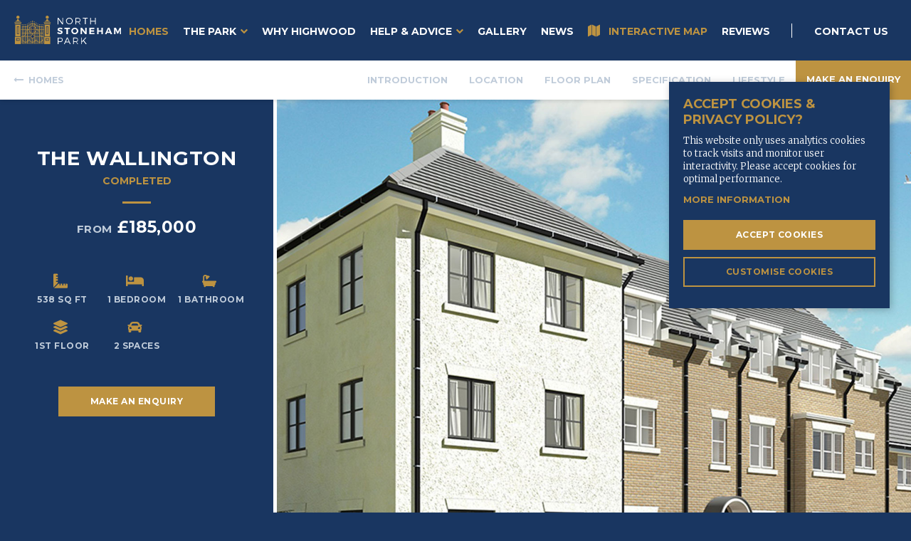

--- FILE ---
content_type: text/html; charset=UTF-8
request_url: https://northstonehampark.co.uk/homes/the-wallington-apartment-plot-39-avenue-park/
body_size: 11509
content:

<!DOCTYPE html>
<html lang="en-GB">

<head>

	<!-- META -->
	<meta charset="UTF-8" />
    <meta name="author" content="Rooster Marketing, https://www.roostermarketing.com" />
    <meta http-equiv="Content-Type" content="text/html; charset=utf-8" />
    <meta http-equiv="X-UA-Compatible" content="IE=edge,chrome=1">
    <meta name="viewport" content="width=device-width, initial-scale=1, maximum-scale=1, user-scalable=no">
	<meta name="format-detection" content="telephone=no">

	<title>The Wallington - Apartment (Plot 39) - Avenue Park - North Stoneham Park</title>
    
    <!-- SHIV -->
    <!--[if lte IE 8]>
    	<script src="https://cdnjs.cloudflare.com/ajax/libs/html5shiv/3.7.3/html5shiv.min.js"></script>
    <![endif]-->
    
    <!-- FONTS -->
	<link href="https://fonts.googleapis.com/css?family=Merriweather:300,400,700,900" rel="stylesheet">
	<link href="https://fonts.googleapis.com/css?family=Montserrat:300,400,500,600,700" rel="stylesheet">
	<link rel="stylesheet" href="https://use.fontawesome.com/releases/v5.3.1/css/all.css" integrity="sha384-mzrmE5qonljUremFsqc01SB46JvROS7bZs3IO2EmfFsd15uHvIt+Y8vEf7N7fWAU" crossorigin="anonymous">
	
    <!-- STYLES -->
    <link rel="stylesheet" href="https://northstonehampark.co.uk/wp-content/themes/nsp-theme/style.css">
	<link rel="stylesheet" href="https://code.jquery.com/ui/1.12.1/themes/base/jquery-ui.css">
	<link rel="stylesheet" href="https://northstonehampark.co.uk/wp-content/themes/nsp-theme/css/vendor/animate.min.css">
    <link rel="stylesheet" href="https://northstonehampark.co.uk/wp-content/themes/nsp-theme/css/vendor/owl.carousel.css">
	<link rel="stylesheet" href="https://northstonehampark.co.uk/wp-content/themes/nsp-theme/css/vendor/tooltipster.bundle.min.css" />
    <link rel="stylesheet" href="https://northstonehampark.co.uk/wp-content/themes/nsp-theme/css/compiled/styles.css">
    <link rel="stylesheet" href="https://northstonehampark.co.uk/wp-content/themes/nsp-theme/css/compiled/mobile-styles.css">
			
    
    <!-- ICONS -->
    <link rel="apple-touch-icon" sizes="180x180" href="https://northstonehampark.co.uk/wp-content/themes/nsp-theme/images/icons/apple-touch-icon.png">
	<link rel="icon" type="image/png" sizes="32x32" href="https://northstonehampark.co.uk/wp-content/themes/nsp-theme/images/icons/favicon-32x32.png">
	<link rel="icon" type="image/png" sizes="16x16" href="https://northstonehampark.co.uk/wp-content/themes/nsp-theme/images/icons/favicon-16x16.png">
	<link rel="manifest" href="https://northstonehampark.co.uk/wp-content/themes/nsp-theme/images/icons/site.webmanifest">
	<link rel="mask-icon" href="https://northstonehampark.co.uk/wp-content/themes/nsp-theme/images/icons/safari-pinned-tab.svg" color="#bd9341">
	<meta name="msapplication-TileColor" content="#193661">
	<meta name="theme-color" content="#ffffff">

	<meta name='robots' content='index, follow, max-image-preview:large, max-snippet:-1, max-video-preview:-1' />

	<!-- This site is optimized with the Yoast SEO plugin v17.2 - https://yoast.com/wordpress/plugins/seo/ -->
	<link rel="canonical" href="https://northstonehampark.co.uk/homes/the-wallington-apartment-plot-39-avenue-park/" />
	<meta property="og:locale" content="en_GB" />
	<meta property="og:type" content="article" />
	<meta property="og:title" content="The Wallington - Apartment (Plot 39) - Avenue Park - North Stoneham Park" />
	<meta property="og:url" content="https://northstonehampark.co.uk/homes/the-wallington-apartment-plot-39-avenue-park/" />
	<meta property="og:site_name" content="North Stoneham Park" />
	<meta property="article:publisher" content="https://www.facebook.com/NorthStonehamPark/" />
	<meta property="article:modified_time" content="2019-08-13T11:40:43+00:00" />
	<meta name="twitter:card" content="summary_large_image" />
	<script type="application/ld+json" class="yoast-schema-graph">{"@context":"https://schema.org","@graph":[{"@type":"WebSite","@id":"https://northstonehampark.co.uk/#website","url":"https://northstonehampark.co.uk/","name":"North Stoneham Park","description":"","potentialAction":[{"@type":"SearchAction","target":{"@type":"EntryPoint","urlTemplate":"https://northstonehampark.co.uk/?s={search_term_string}"},"query-input":"required name=search_term_string"}],"inLanguage":"en-GB"},{"@type":"WebPage","@id":"https://northstonehampark.co.uk/homes/the-wallington-apartment-plot-39-avenue-park/#webpage","url":"https://northstonehampark.co.uk/homes/the-wallington-apartment-plot-39-avenue-park/","name":"The Wallington - Apartment (Plot 39) - Avenue Park - North Stoneham Park","isPartOf":{"@id":"https://northstonehampark.co.uk/#website"},"datePublished":"2018-10-29T19:28:25+00:00","dateModified":"2019-08-13T11:40:43+00:00","breadcrumb":{"@id":"https://northstonehampark.co.uk/homes/the-wallington-apartment-plot-39-avenue-park/#breadcrumb"},"inLanguage":"en-GB","potentialAction":[{"@type":"ReadAction","target":["https://northstonehampark.co.uk/homes/the-wallington-apartment-plot-39-avenue-park/"]}]},{"@type":"BreadcrumbList","@id":"https://northstonehampark.co.uk/homes/the-wallington-apartment-plot-39-avenue-park/#breadcrumb","itemListElement":[{"@type":"ListItem","position":1,"name":"Home","item":"https://northstonehampark.co.uk/"},{"@type":"ListItem","position":2,"name":"House Types","item":"https://northstonehampark.co.uk/homes-archive/"},{"@type":"ListItem","position":3,"name":"The Wallington &#8211; Apartment (Plot 39) &#8211; Avenue Park"}]}]}</script>
	<!-- / Yoast SEO plugin. -->


<link rel='dns-prefetch' href='//ajax.googleapis.com' />
<link rel='dns-prefetch' href='//code.jquery.com' />
<link rel='dns-prefetch' href='//www.google.com' />
<script type="text/javascript">
window._wpemojiSettings = {"baseUrl":"https:\/\/s.w.org\/images\/core\/emoji\/14.0.0\/72x72\/","ext":".png","svgUrl":"https:\/\/s.w.org\/images\/core\/emoji\/14.0.0\/svg\/","svgExt":".svg","source":{"concatemoji":"https:\/\/northstonehampark.co.uk\/wp-includes\/js\/wp-emoji-release.min.js?ver=6.1.9"}};
/*! This file is auto-generated */
!function(e,a,t){var n,r,o,i=a.createElement("canvas"),p=i.getContext&&i.getContext("2d");function s(e,t){var a=String.fromCharCode,e=(p.clearRect(0,0,i.width,i.height),p.fillText(a.apply(this,e),0,0),i.toDataURL());return p.clearRect(0,0,i.width,i.height),p.fillText(a.apply(this,t),0,0),e===i.toDataURL()}function c(e){var t=a.createElement("script");t.src=e,t.defer=t.type="text/javascript",a.getElementsByTagName("head")[0].appendChild(t)}for(o=Array("flag","emoji"),t.supports={everything:!0,everythingExceptFlag:!0},r=0;r<o.length;r++)t.supports[o[r]]=function(e){if(p&&p.fillText)switch(p.textBaseline="top",p.font="600 32px Arial",e){case"flag":return s([127987,65039,8205,9895,65039],[127987,65039,8203,9895,65039])?!1:!s([55356,56826,55356,56819],[55356,56826,8203,55356,56819])&&!s([55356,57332,56128,56423,56128,56418,56128,56421,56128,56430,56128,56423,56128,56447],[55356,57332,8203,56128,56423,8203,56128,56418,8203,56128,56421,8203,56128,56430,8203,56128,56423,8203,56128,56447]);case"emoji":return!s([129777,127995,8205,129778,127999],[129777,127995,8203,129778,127999])}return!1}(o[r]),t.supports.everything=t.supports.everything&&t.supports[o[r]],"flag"!==o[r]&&(t.supports.everythingExceptFlag=t.supports.everythingExceptFlag&&t.supports[o[r]]);t.supports.everythingExceptFlag=t.supports.everythingExceptFlag&&!t.supports.flag,t.DOMReady=!1,t.readyCallback=function(){t.DOMReady=!0},t.supports.everything||(n=function(){t.readyCallback()},a.addEventListener?(a.addEventListener("DOMContentLoaded",n,!1),e.addEventListener("load",n,!1)):(e.attachEvent("onload",n),a.attachEvent("onreadystatechange",function(){"complete"===a.readyState&&t.readyCallback()})),(e=t.source||{}).concatemoji?c(e.concatemoji):e.wpemoji&&e.twemoji&&(c(e.twemoji),c(e.wpemoji)))}(window,document,window._wpemojiSettings);
</script>
<style type="text/css">
img.wp-smiley,
img.emoji {
	display: inline !important;
	border: none !important;
	box-shadow: none !important;
	height: 1em !important;
	width: 1em !important;
	margin: 0 0.07em !important;
	vertical-align: -0.1em !important;
	background: none !important;
	padding: 0 !important;
}
</style>
	<link rel='stylesheet' id='dashicons-css' href='https://northstonehampark.co.uk/wp-includes/css/dashicons.min.css?ver=6.1.9' type='text/css' media='all' />
<link rel='stylesheet' id='font-awesome-css' href='https://northstonehampark.co.uk/wp-content/plugins/menu-icons/vendor/codeinwp/icon-picker/css/types/font-awesome.min.css?ver=4.7.0' type='text/css' media='all' />
<link rel='stylesheet' id='menu-icons-extra-css' href='https://northstonehampark.co.uk/wp-content/plugins/menu-icons/css/extra.min.css?ver=0.12.9' type='text/css' media='all' />
<link rel='stylesheet' id='wp-block-library-css' href='https://northstonehampark.co.uk/wp-includes/css/dist/block-library/style.min.css?ver=6.1.9' type='text/css' media='all' />
<link rel='stylesheet' id='simple-sitemap-css-css' href='https://northstonehampark.co.uk/wp-content/plugins/simple-sitemap/lib/assets/css/simple-sitemap.css?ver=6.1.9' type='text/css' media='all' />
<link rel='stylesheet' id='classic-theme-styles-css' href='https://northstonehampark.co.uk/wp-includes/css/classic-themes.min.css?ver=1' type='text/css' media='all' />
<style id='global-styles-inline-css' type='text/css'>
body{--wp--preset--color--black: #000000;--wp--preset--color--cyan-bluish-gray: #abb8c3;--wp--preset--color--white: #ffffff;--wp--preset--color--pale-pink: #f78da7;--wp--preset--color--vivid-red: #cf2e2e;--wp--preset--color--luminous-vivid-orange: #ff6900;--wp--preset--color--luminous-vivid-amber: #fcb900;--wp--preset--color--light-green-cyan: #7bdcb5;--wp--preset--color--vivid-green-cyan: #00d084;--wp--preset--color--pale-cyan-blue: #8ed1fc;--wp--preset--color--vivid-cyan-blue: #0693e3;--wp--preset--color--vivid-purple: #9b51e0;--wp--preset--gradient--vivid-cyan-blue-to-vivid-purple: linear-gradient(135deg,rgba(6,147,227,1) 0%,rgb(155,81,224) 100%);--wp--preset--gradient--light-green-cyan-to-vivid-green-cyan: linear-gradient(135deg,rgb(122,220,180) 0%,rgb(0,208,130) 100%);--wp--preset--gradient--luminous-vivid-amber-to-luminous-vivid-orange: linear-gradient(135deg,rgba(252,185,0,1) 0%,rgba(255,105,0,1) 100%);--wp--preset--gradient--luminous-vivid-orange-to-vivid-red: linear-gradient(135deg,rgba(255,105,0,1) 0%,rgb(207,46,46) 100%);--wp--preset--gradient--very-light-gray-to-cyan-bluish-gray: linear-gradient(135deg,rgb(238,238,238) 0%,rgb(169,184,195) 100%);--wp--preset--gradient--cool-to-warm-spectrum: linear-gradient(135deg,rgb(74,234,220) 0%,rgb(151,120,209) 20%,rgb(207,42,186) 40%,rgb(238,44,130) 60%,rgb(251,105,98) 80%,rgb(254,248,76) 100%);--wp--preset--gradient--blush-light-purple: linear-gradient(135deg,rgb(255,206,236) 0%,rgb(152,150,240) 100%);--wp--preset--gradient--blush-bordeaux: linear-gradient(135deg,rgb(254,205,165) 0%,rgb(254,45,45) 50%,rgb(107,0,62) 100%);--wp--preset--gradient--luminous-dusk: linear-gradient(135deg,rgb(255,203,112) 0%,rgb(199,81,192) 50%,rgb(65,88,208) 100%);--wp--preset--gradient--pale-ocean: linear-gradient(135deg,rgb(255,245,203) 0%,rgb(182,227,212) 50%,rgb(51,167,181) 100%);--wp--preset--gradient--electric-grass: linear-gradient(135deg,rgb(202,248,128) 0%,rgb(113,206,126) 100%);--wp--preset--gradient--midnight: linear-gradient(135deg,rgb(2,3,129) 0%,rgb(40,116,252) 100%);--wp--preset--duotone--dark-grayscale: url('#wp-duotone-dark-grayscale');--wp--preset--duotone--grayscale: url('#wp-duotone-grayscale');--wp--preset--duotone--purple-yellow: url('#wp-duotone-purple-yellow');--wp--preset--duotone--blue-red: url('#wp-duotone-blue-red');--wp--preset--duotone--midnight: url('#wp-duotone-midnight');--wp--preset--duotone--magenta-yellow: url('#wp-duotone-magenta-yellow');--wp--preset--duotone--purple-green: url('#wp-duotone-purple-green');--wp--preset--duotone--blue-orange: url('#wp-duotone-blue-orange');--wp--preset--font-size--small: 13px;--wp--preset--font-size--medium: 20px;--wp--preset--font-size--large: 36px;--wp--preset--font-size--x-large: 42px;--wp--preset--spacing--20: 0.44rem;--wp--preset--spacing--30: 0.67rem;--wp--preset--spacing--40: 1rem;--wp--preset--spacing--50: 1.5rem;--wp--preset--spacing--60: 2.25rem;--wp--preset--spacing--70: 3.38rem;--wp--preset--spacing--80: 5.06rem;}:where(.is-layout-flex){gap: 0.5em;}body .is-layout-flow > .alignleft{float: left;margin-inline-start: 0;margin-inline-end: 2em;}body .is-layout-flow > .alignright{float: right;margin-inline-start: 2em;margin-inline-end: 0;}body .is-layout-flow > .aligncenter{margin-left: auto !important;margin-right: auto !important;}body .is-layout-constrained > .alignleft{float: left;margin-inline-start: 0;margin-inline-end: 2em;}body .is-layout-constrained > .alignright{float: right;margin-inline-start: 2em;margin-inline-end: 0;}body .is-layout-constrained > .aligncenter{margin-left: auto !important;margin-right: auto !important;}body .is-layout-constrained > :where(:not(.alignleft):not(.alignright):not(.alignfull)){max-width: var(--wp--style--global--content-size);margin-left: auto !important;margin-right: auto !important;}body .is-layout-constrained > .alignwide{max-width: var(--wp--style--global--wide-size);}body .is-layout-flex{display: flex;}body .is-layout-flex{flex-wrap: wrap;align-items: center;}body .is-layout-flex > *{margin: 0;}:where(.wp-block-columns.is-layout-flex){gap: 2em;}.has-black-color{color: var(--wp--preset--color--black) !important;}.has-cyan-bluish-gray-color{color: var(--wp--preset--color--cyan-bluish-gray) !important;}.has-white-color{color: var(--wp--preset--color--white) !important;}.has-pale-pink-color{color: var(--wp--preset--color--pale-pink) !important;}.has-vivid-red-color{color: var(--wp--preset--color--vivid-red) !important;}.has-luminous-vivid-orange-color{color: var(--wp--preset--color--luminous-vivid-orange) !important;}.has-luminous-vivid-amber-color{color: var(--wp--preset--color--luminous-vivid-amber) !important;}.has-light-green-cyan-color{color: var(--wp--preset--color--light-green-cyan) !important;}.has-vivid-green-cyan-color{color: var(--wp--preset--color--vivid-green-cyan) !important;}.has-pale-cyan-blue-color{color: var(--wp--preset--color--pale-cyan-blue) !important;}.has-vivid-cyan-blue-color{color: var(--wp--preset--color--vivid-cyan-blue) !important;}.has-vivid-purple-color{color: var(--wp--preset--color--vivid-purple) !important;}.has-black-background-color{background-color: var(--wp--preset--color--black) !important;}.has-cyan-bluish-gray-background-color{background-color: var(--wp--preset--color--cyan-bluish-gray) !important;}.has-white-background-color{background-color: var(--wp--preset--color--white) !important;}.has-pale-pink-background-color{background-color: var(--wp--preset--color--pale-pink) !important;}.has-vivid-red-background-color{background-color: var(--wp--preset--color--vivid-red) !important;}.has-luminous-vivid-orange-background-color{background-color: var(--wp--preset--color--luminous-vivid-orange) !important;}.has-luminous-vivid-amber-background-color{background-color: var(--wp--preset--color--luminous-vivid-amber) !important;}.has-light-green-cyan-background-color{background-color: var(--wp--preset--color--light-green-cyan) !important;}.has-vivid-green-cyan-background-color{background-color: var(--wp--preset--color--vivid-green-cyan) !important;}.has-pale-cyan-blue-background-color{background-color: var(--wp--preset--color--pale-cyan-blue) !important;}.has-vivid-cyan-blue-background-color{background-color: var(--wp--preset--color--vivid-cyan-blue) !important;}.has-vivid-purple-background-color{background-color: var(--wp--preset--color--vivid-purple) !important;}.has-black-border-color{border-color: var(--wp--preset--color--black) !important;}.has-cyan-bluish-gray-border-color{border-color: var(--wp--preset--color--cyan-bluish-gray) !important;}.has-white-border-color{border-color: var(--wp--preset--color--white) !important;}.has-pale-pink-border-color{border-color: var(--wp--preset--color--pale-pink) !important;}.has-vivid-red-border-color{border-color: var(--wp--preset--color--vivid-red) !important;}.has-luminous-vivid-orange-border-color{border-color: var(--wp--preset--color--luminous-vivid-orange) !important;}.has-luminous-vivid-amber-border-color{border-color: var(--wp--preset--color--luminous-vivid-amber) !important;}.has-light-green-cyan-border-color{border-color: var(--wp--preset--color--light-green-cyan) !important;}.has-vivid-green-cyan-border-color{border-color: var(--wp--preset--color--vivid-green-cyan) !important;}.has-pale-cyan-blue-border-color{border-color: var(--wp--preset--color--pale-cyan-blue) !important;}.has-vivid-cyan-blue-border-color{border-color: var(--wp--preset--color--vivid-cyan-blue) !important;}.has-vivid-purple-border-color{border-color: var(--wp--preset--color--vivid-purple) !important;}.has-vivid-cyan-blue-to-vivid-purple-gradient-background{background: var(--wp--preset--gradient--vivid-cyan-blue-to-vivid-purple) !important;}.has-light-green-cyan-to-vivid-green-cyan-gradient-background{background: var(--wp--preset--gradient--light-green-cyan-to-vivid-green-cyan) !important;}.has-luminous-vivid-amber-to-luminous-vivid-orange-gradient-background{background: var(--wp--preset--gradient--luminous-vivid-amber-to-luminous-vivid-orange) !important;}.has-luminous-vivid-orange-to-vivid-red-gradient-background{background: var(--wp--preset--gradient--luminous-vivid-orange-to-vivid-red) !important;}.has-very-light-gray-to-cyan-bluish-gray-gradient-background{background: var(--wp--preset--gradient--very-light-gray-to-cyan-bluish-gray) !important;}.has-cool-to-warm-spectrum-gradient-background{background: var(--wp--preset--gradient--cool-to-warm-spectrum) !important;}.has-blush-light-purple-gradient-background{background: var(--wp--preset--gradient--blush-light-purple) !important;}.has-blush-bordeaux-gradient-background{background: var(--wp--preset--gradient--blush-bordeaux) !important;}.has-luminous-dusk-gradient-background{background: var(--wp--preset--gradient--luminous-dusk) !important;}.has-pale-ocean-gradient-background{background: var(--wp--preset--gradient--pale-ocean) !important;}.has-electric-grass-gradient-background{background: var(--wp--preset--gradient--electric-grass) !important;}.has-midnight-gradient-background{background: var(--wp--preset--gradient--midnight) !important;}.has-small-font-size{font-size: var(--wp--preset--font-size--small) !important;}.has-medium-font-size{font-size: var(--wp--preset--font-size--medium) !important;}.has-large-font-size{font-size: var(--wp--preset--font-size--large) !important;}.has-x-large-font-size{font-size: var(--wp--preset--font-size--x-large) !important;}
.wp-block-navigation a:where(:not(.wp-element-button)){color: inherit;}
:where(.wp-block-columns.is-layout-flex){gap: 2em;}
.wp-block-pullquote{font-size: 1.5em;line-height: 1.6;}
</style>
<link rel='stylesheet' id='contact-form-7-css' href='https://northstonehampark.co.uk/wp-content/plugins/contact-form-7/includes/css/styles.css?ver=5.4.2' type='text/css' media='all' />
<link rel='stylesheet' id='widgetopts-styles-css' href='https://northstonehampark.co.uk/wp-content/plugins/widget-options/assets/css/widget-options.css' type='text/css' media='all' />
<script type='text/javascript' src='https://ajax.googleapis.com/ajax/libs/jquery/3.1.0/jquery.min.js?ver=3.1.0' id='jquery-js'></script>
<link rel="https://api.w.org/" href="https://northstonehampark.co.uk/wp-json/" /><link rel='shortlink' href='https://northstonehampark.co.uk/?p=812' />
<link rel="alternate" type="application/json+oembed" href="https://northstonehampark.co.uk/wp-json/oembed/1.0/embed?url=https%3A%2F%2Fnorthstonehampark.co.uk%2Fhomes%2Fthe-wallington-apartment-plot-39-avenue-park%2F" />
<link rel="alternate" type="text/xml+oembed" href="https://northstonehampark.co.uk/wp-json/oembed/1.0/embed?url=https%3A%2F%2Fnorthstonehampark.co.uk%2Fhomes%2Fthe-wallington-apartment-plot-39-avenue-park%2F&#038;format=xml" />
<style type="text/css">.recentcomments a{display:inline !important;padding:0 !important;margin:0 !important;}</style>	
	<script async src="https://www.googletagmanager.com/gtag/js?id=UA-35797788-28"></script>
	
	<script type="text/javascript">
		$(document).ready(function() {
			$('body').ihavecookies({
				title: 'Accept Cookies & Privacy Policy?',
				message: 'This website only uses analytics cookies to track visits and monitor user interactivity. Please accept cookies for optimal performance.',
				delay: 600,
				expires: 365,
				link: 'https://northstonehampark.co.uk/privacy-policy',
				onAccept: function() {
					var myPreferences = $.fn.ihavecookies.cookie();
					//console.log('Yay! The following preferences were saved...');
					//console.log(myPreferences);
				},
				uncheckBoxes: true,
				acceptBtnLabel: 'Accept Cookies',
				moreInfoLabel: 'More information',
				cookieTypesTitle: 'Select which cookies you want to accept',
				fixedCookieTypeLabel: 'Essential',
				fixedCookieTypeDesc: 'These are essential for the website to work correctly.'
			});
			if ($.fn.ihavecookies.preference('analytics') === true) {
				// Google Analytics Script
				window.dataLayer = window.dataLayer || [];
				function gtag(){dataLayer.push(arguments);}
				gtag('js', new Date());

				gtag('config', 'UA-35797788-28');
			}
		});
    </script>
</head>
	

<body class="homes-template-default single single-homes postid-812 has-secondary-nav chrome os-mac">
	
	<div class="page-wrapper clearfix">
		
					<script>document.body.className += ' fade-out';</script>
		
		<header class="clearfix">
			<div class="main-header clearfix">
				<div class="logo">
					<a href="https://northstonehampark.co.uk/" title="North Stoneham Park">
						<img src="https://northstonehampark.co.uk/wp-content/themes/nsp-theme/images/logo.svg" alt="North Stoneham Park" />
					</a>
				</div><!-- end logo -->

				<nav class="header-contact clearfix">
					<ul id="menu-header-contact-menu" class=""><li id="menu-item-49" class="tooltip menu-item menu-item-type-post_type menu-item-object-page level-0 menu-item-49" title="Tel: 02380 011620">
<a href="https://northstonehampark.co.uk/contact-us/">
Contact Us</a>
</li>
</ul>				</nav>

				<nav class="main-menu clearfix">
					<ul id="menu-main-menu" class=""><li id="menu-item-56" class="homes menu-item menu-item-type-post_type menu-item-object-page level-0 menu-item-56">
<a href="https://northstonehampark.co.uk/homes/">
Homes</a>
</li>
<li id="menu-item-34" class="menu-item menu-item-type-post_type menu-item-object-page menu-item-has-children level-0 menu-item-34">
<a href="https://northstonehampark.co.uk/the-park/">
The Park</a>

<ul class="sub-menu">
	<li id="menu-item-35" class="menu-item menu-item-type-post_type menu-item-object-page level-1 menu-item-35">
<a href="https://northstonehampark.co.uk/the-park/avenue-park/">
Avenue Park</a>
</li>
	<li id="menu-item-37" class="menu-item menu-item-type-post_type menu-item-object-page level-1 menu-item-37">
<a href="https://northstonehampark.co.uk/the-park/homewood-park/">
Homewood Park</a>
</li>
	<li id="menu-item-36" class="menu-item menu-item-type-post_type menu-item-object-page level-1 menu-item-36">
<a href="https://northstonehampark.co.uk/the-park/chestnut-park/">
Chestnut Park</a>
</li>
	<li id="menu-item-3026" class="menu-item menu-item-type-post_type menu-item-object-page level-1 menu-item-3026">
<a href="https://northstonehampark.co.uk/the-park/community/">
Community</a>
</li>
	<li id="menu-item-3021" class="menu-item menu-item-type-post_type menu-item-object-page level-1 menu-item-3021">
<a href="https://northstonehampark.co.uk/the-park/retail/">
Retail</a>
</li>
	<li id="menu-item-3027" class="menu-item menu-item-type-post_type menu-item-object-page level-1 menu-item-3027">
<a href="https://northstonehampark.co.uk/the-park/offices/">
Offices</a>
</li>
	<li id="menu-item-3024" class="menu-item menu-item-type-post_type menu-item-object-page level-1 menu-item-3024">
<a href="https://northstonehampark.co.uk/the-park/care-village/">
Care Village</a>
</li>
</ul>
</li>
<li id="menu-item-39" class="menu-item menu-item-type-post_type menu-item-object-page level-0 menu-item-39">
<a href="https://northstonehampark.co.uk/why-highwood/">
Why Highwood</a>
</li>
<li id="menu-item-40" class="menu-item menu-item-type-post_type menu-item-object-page menu-item-has-children level-0 menu-item-40">
<a href="https://northstonehampark.co.uk/help-advice/">
Help &#038; Advice</a>

<ul class="sub-menu">
	<li id="menu-item-205" class="menu-item menu-item-type-post_type menu-item-object-page level-1 menu-item-205">
<a href="https://northstonehampark.co.uk/?page_id=197">
Help to Buy</a>
</li>
	<li id="menu-item-204" class="menu-item menu-item-type-post_type menu-item-object-page level-1 menu-item-204">
<a href="https://northstonehampark.co.uk/help-advice/customer-care/">
Customer Care</a>
</li>
	<li id="menu-item-206" class="menu-item menu-item-type-post_type menu-item-object-page level-1 menu-item-206">
<a href="https://northstonehampark.co.uk/help-advice/specification/">
Specification</a>
</li>
	<li id="menu-item-614" class="menu-item menu-item-type-post_type menu-item-object-page level-1 menu-item-614">
<a href="https://northstonehampark.co.uk/help-advice/assisted-move/">
Assisted Move</a>
</li>
	<li id="menu-item-613" class="menu-item menu-item-type-post_type menu-item-object-page level-1 menu-item-613">
<a href="https://northstonehampark.co.uk/help-advice/part-exchange/">
Part Exchange</a>
</li>
	<li id="menu-item-1270" class="menu-item menu-item-type-post_type menu-item-object-page level-1 menu-item-1270">
<a href="https://northstonehampark.co.uk/help-advice/labc-warranty/">
LABC Warranty</a>
</li>
	<li id="menu-item-4724" class="menu-item menu-item-type-post_type menu-item-object-page level-1 menu-item-4724">
<a href="https://northstonehampark.co.uk/reviews/">
Reviews</a>
</li>
</ul>
</li>
<li id="menu-item-3488" class="menu-item menu-item-type-post_type menu-item-object-page level-0 menu-item-3488">
<a href="https://northstonehampark.co.uk/gallery/">
Gallery</a>
</li>
<li id="menu-item-33" class="news menu-item menu-item-type-post_type menu-item-object-page level-0 menu-item-33">
<a href="https://northstonehampark.co.uk/news/">
News</a>
</li>
<li id="menu-item-1540" class="icon menu-item menu-item-type-post_type menu-item-object-page level-0 menu-item-1540" title="Interactive Map">
<a href="https://northstonehampark.co.uk/interactive-map/">
<i class="_mi _before fa fa-map" aria-hidden="true"></i><span>Interactive Map</span></a>
</li>
<li id="menu-item-4741" class="menu-item menu-item-type-post_type menu-item-object-page level-0 menu-item-4741">
<a href="https://northstonehampark.co.uk/reviews/">
Reviews</a>
</li>
</ul>				</nav>

				<div class="hamburger">
					<span class="top"></span>
					<span class="middle"></span>
					<span class="bottom"></span>
				</div><!-- end hamburger -->
			</div><!-- end main-header -->	

			
							<div class="secondary-menu clearfix">
					<a class="back arrow-link back-arrow" href="https://northstonehampark.co.uk/homes/">Homes</a>
					<a class="gold-link" href="#make-an-enquiry">Make an Enquiry</a>
					<nav class="anchor-menu clearfix">
													<ul>
																		<li><a href="#introduction">Introduction</a></li>
																			<li><a href="#location">Location</a></li>
																			<li><a href="#floor-plan">Floor Plan</a></li>
																			<li><a href="#specification">Specification</a></li>
																			<li><a href="#lifestyle">Lifestyle</a></li>
																</ul>
											</nav>	
				</div>
					</header>
		
		<div class="mobile-menu clearfix">
			<nav class="menu">
			   	<ul id="menu-main-menu-1" class=""><li class="homes menu-item menu-item-type-post_type menu-item-object-page level-0 menu-item-56"><a href="https://northstonehampark.co.uk/homes/">Homes</a></li>
<li class="menu-item menu-item-type-post_type menu-item-object-page menu-item-has-children level-0 menu-item-34"><a href="https://northstonehampark.co.uk/the-park/">The Park</a>
<ul class="sub-menu">
	<li class="menu-item menu-item-type-post_type menu-item-object-page level-1 menu-item-35"><a href="https://northstonehampark.co.uk/the-park/avenue-park/">Avenue Park</a></li>
	<li class="menu-item menu-item-type-post_type menu-item-object-page level-1 menu-item-37"><a href="https://northstonehampark.co.uk/the-park/homewood-park/">Homewood Park</a></li>
	<li class="menu-item menu-item-type-post_type menu-item-object-page level-1 menu-item-36"><a href="https://northstonehampark.co.uk/the-park/chestnut-park/">Chestnut Park</a></li>
	<li class="menu-item menu-item-type-post_type menu-item-object-page level-1 menu-item-3026"><a href="https://northstonehampark.co.uk/the-park/community/">Community</a></li>
	<li class="menu-item menu-item-type-post_type menu-item-object-page level-1 menu-item-3021"><a href="https://northstonehampark.co.uk/the-park/retail/">Retail</a></li>
	<li class="menu-item menu-item-type-post_type menu-item-object-page level-1 menu-item-3027"><a href="https://northstonehampark.co.uk/the-park/offices/">Offices</a></li>
	<li class="menu-item menu-item-type-post_type menu-item-object-page level-1 menu-item-3024"><a href="https://northstonehampark.co.uk/the-park/care-village/">Care Village</a></li>
</ul>
</li>
<li class="menu-item menu-item-type-post_type menu-item-object-page level-0 menu-item-39"><a href="https://northstonehampark.co.uk/why-highwood/">Why Highwood</a></li>
<li class="menu-item menu-item-type-post_type menu-item-object-page menu-item-has-children level-0 menu-item-40"><a href="https://northstonehampark.co.uk/help-advice/">Help &#038; Advice</a>
<ul class="sub-menu">
	<li class="menu-item menu-item-type-post_type menu-item-object-page level-1 menu-item-205"><a href="https://northstonehampark.co.uk/?page_id=197">Help to Buy</a></li>
	<li class="menu-item menu-item-type-post_type menu-item-object-page level-1 menu-item-204"><a href="https://northstonehampark.co.uk/help-advice/customer-care/">Customer Care</a></li>
	<li class="menu-item menu-item-type-post_type menu-item-object-page level-1 menu-item-206"><a href="https://northstonehampark.co.uk/help-advice/specification/">Specification</a></li>
	<li class="menu-item menu-item-type-post_type menu-item-object-page level-1 menu-item-614"><a href="https://northstonehampark.co.uk/help-advice/assisted-move/">Assisted Move</a></li>
	<li class="menu-item menu-item-type-post_type menu-item-object-page level-1 menu-item-613"><a href="https://northstonehampark.co.uk/help-advice/part-exchange/">Part Exchange</a></li>
	<li class="menu-item menu-item-type-post_type menu-item-object-page level-1 menu-item-1270"><a href="https://northstonehampark.co.uk/help-advice/labc-warranty/">LABC Warranty</a></li>
	<li class="menu-item menu-item-type-post_type menu-item-object-page level-1 menu-item-4724"><a href="https://northstonehampark.co.uk/reviews/">Reviews</a></li>
</ul>
</li>
<li class="menu-item menu-item-type-post_type menu-item-object-page level-0 menu-item-3488"><a href="https://northstonehampark.co.uk/gallery/">Gallery</a></li>
<li class="news menu-item menu-item-type-post_type menu-item-object-page level-0 menu-item-33"><a href="https://northstonehampark.co.uk/news/">News</a></li>
<li class="icon menu-item menu-item-type-post_type menu-item-object-page level-0 menu-item-1540"><a title="Interactive Map" href="https://northstonehampark.co.uk/interactive-map/"><i class="_mi _before fa fa-map" aria-hidden="true"></i><span>Interactive Map</span></a></li>
<li class="menu-item menu-item-type-post_type menu-item-object-page level-0 menu-item-4741"><a href="https://northstonehampark.co.uk/reviews/">Reviews</a></li>
</ul>				<ul id="menu-header-contact-menu-1" class=""><li class="tooltip menu-item menu-item-type-post_type menu-item-object-page level-0 menu-item-49"><a title="Tel: 02380 011620" href="https://northstonehampark.co.uk/contact-us/">Contact Us</a></li>
</ul>			</nav>
			<div class="overlay"></div>
		</div>

		
<section class="single-homes-banner clearfix">
	<div class="summary blue-bg clearfix">
				
		<div class="summary-content clearfix">
			<div class="top-content clearfix">
				
				<h1>The Wallington</h1>

									<h4 class="status">Completed</h4>
					<hr />
									<p class="price"><span>From</span> £185,000</p>
							</div><!-- end top-content -->	
			<div class="options clearfix">
									<div class="col sqft">
						<i class="fas fa-ruler-combined icon"></i>
						<p>538 SQ FT</p>
					</div><!-- end sqft -->
									<div class="col bedrooms">
						<i class="fas fa-bed icon"></i>
						<p>1 Bedroom</p>
					</div><!-- end bedrooms -->
									<div class="col bathrooms">
						<i class="fas fa-bath icon"></i>
						<p>1 Bathroom</p>
					</div><!-- end bedrooms -->
									<div class="col floors">
						<i class="fas fa-layer-group icon"></i>
													<p>1st Floor</p>
											</div><!-- end bedrooms -->
									<div class="col spaces">
						<i class="fas fa-car icon"></i>
						<p>2 Spaces</p>
					</div><!-- end bedrooms -->
							</div><!-- end options -->
			<div class="links clearfix">
								<a class="button gold" href="#make-an-enquiry">Make an Enquiry</a>
			</div><!-- end links -->
		</div><!-- end summary-content -->
	</div><!-- end summary -->
	
			<div class="slider">
			<div class="carousel owl-carousel clearfix">
										<div class="image cover" style="background-image: url(https://northstonehampark.co.uk/wp-content/uploads/the-wallington-banner.jpg);"></div>
											<div class="image cover" style="background-image: url(https://northstonehampark.co.uk/wp-content/uploads/MG_1269-Pano-2000x1200.jpg);"></div>
											<div class="image cover" style="background-image: url(https://northstonehampark.co.uk/wp-content/uploads/10177-Highwood-Dec18-7911-1-2000x1200.jpg);"></div>
											<div class="image cover" style="background-image: url(https://northstonehampark.co.uk/wp-content/uploads/10071-Highwood-Dec18-7832-1-2000x1200.jpg);"></div>
								</div><!-- end owl-carousel -->
			
			<div class="progress-bar clearfix">
				<span class="progress"></span>
			</div><!-- end progress-bar -->
		</div><!-- end slider -->	
	
</section>
				
			<section class="page-section two-column-content white-bg" id="introduction">
				<div class="container clearfix">
											<div class="col left clearfix">
							<h2>A light, stylish and spacious one-bedroom apartment</h2>
						</div><!-- end left-col -->
																<div class="col right last clearfix">
							<p>The Wallington is a comfortable and stylish one-bedroom apartment set in a threestorey, modern block of just nine homes. It has a generously proportioned open-plan living, dining and well-equipped kitchen space and a large master bedroom and a family bathroom plus storage cupboard. All second floor Wallington apartments feature areas of skilling ceilings – please check with your sales advisor for further information.</p>
						</div><!-- end -right-col -->
									</div><!-- end container -->
			</section>
		
		
							</div><!-- end container -->	
			</section>

		
	<section class="page-section heading-bar blue-bg" id="location">
		<div class="container centered-text clearfix">
			<h3>Location</h3>
		</div><!-- end container -->	
	</section>
	
	<section class="page-section location image-content-block clearfix">
		<div class="col image cover clearfix" style="background-image: url(https://northstonehampark.co.uk/wp-content/uploads/NSP24-1000x1000.jpg);">
					</div><!-- end image col -->
					<div class="col content pad-container clearfix">
				<div class="block-content clearfix">
					<h3>Avenue Park</h3>
<p>Avenue Park lies within an idyllic setting filled with beautiful historic features, including the meticulously preserved ancient walled garden along with picturesque lakes and walkways that connect this lovely landscape to the new homes. You’ll also find safe, secure play areas for children who will love the nature and habitats that surround Avenue Park.</p>
<p>Discover more about Avenue Park <a href="https://northstonehampark.co.uk/the-park/avenue-park/">here</a>.</p>
<h3>Homewood Park</h3>
<p>Homewood Parks is set within a peaceful woodland setting where a rich ecology includes pretty ponds, swales and hollows and carefully conserved habitats. Meandering footpaths take in all of this beautiful environment while fabulous play areas ensure young children can get closer to nature while they enjoy the great outdoors.</p>
<p>Discover more about Homewood Park <a href="https://northstonehampark.co.uk/the-park/homewood-park/">here</a>.</p>
				</div><!-- end block-content -->
			</div>
			</section>

	
			<section class="page-section heading-bar blue-bg" id="floor-plan">
				<div class="container centered-text clearfix">
					<h3>Floor Plans</h3>
				</div><!-- end container -->	
			</section>

			<section class="page-section floor-plans image-content-block clearfix">
				<div class="col content pad-container clearfix">
											<div class="block-content clearfix" >
							<div class="tabs clearfix">
								<ul class="tabs-container">
																			<li class="tab active" id="floor-1">
											<p>Ground Floor</p>
										</li>
																			<li class="tab" id="floor-2">
											<p>Block Plan</p>
										</li>
																	</ul>	
							</div>
											   
								
								<div class="floor-info active" id="floor-1">
																			<h3>Ground Floor</h3>
																			<div class="room-spec clearfix">
																							<div class="spec row">
													<div class="room col">
														<p><strong>Bedroom 1</strong></p>
													</div>
													<div class="dims col">
														<p>3.80m x 3.30m (12’ 5” x 10’ 8”)</p>
													</div>
												</div>
																							<div class="spec row">
													<div class="room col">
														<p><strong>Kitchen</strong></p>
													</div>
													<div class="dims col">
														<p>2.58m x 2.55m (8’ 5” x 8’ 4”)</p>
													</div>
												</div>
																							<div class="spec row">
													<div class="room col">
														<p><strong>Living/Dining Room</strong></p>
													</div>
													<div class="dims col">
														<p>5.57m x 3.08m (18’ 3” x 10’ 1”)</p>
													</div>
												</div>
																					</div>
																	</div>
											   
								
								<div class="floor-info" id="floor-2">
																			<h3>Block Plan</h3>
																	</div>
													</div><!-- end block-content -->
									</div><!-- end content -->
				
				<div class="col image cover cream-bg clearfix">
												<img class="floor-image centered active" id="floor-1" src="https://northstonehampark.co.uk/wp-content/uploads/the-wallington-gf.png" />
													<img class="floor-image centered" id="floor-2" src="https://northstonehampark.co.uk/wp-content/uploads/apartment-39-first.png" />
										</div><!-- end image -->
			</section>

		
			<section class="page-section heading-bar blue-bg" id="specification">
				<div class="container centered-text clearfix">
					<h3>Specification</h3>
				</div><!-- end container -->	
			</section>

								<section class="page-section specification-block image-content-block clearfix">
													<div class="col image cover owl-carousel">
																		<div class="slide cover" style="background-image: url(https://northstonehampark.co.uk/wp-content/uploads/10076-Highwood-J18-0065-1000x899.jpg);"></div>
																			<div class="slide cover" style="background-image: url(https://northstonehampark.co.uk/wp-content/uploads/10018-Highwood-Dec18-7785-1000x1000.jpg);"></div>
																			<div class="slide cover" style="background-image: url(https://northstonehampark.co.uk/wp-content/uploads/10027-Highwood-Dec18-7794-1000x1000.jpg);"></div>
																			<div class="slide cover" style="background-image: url(https://northstonehampark.co.uk/wp-content/uploads/10023-Highwood-Dec18-7790-1000x1000.jpg);"></div>
																</div>
															<div class="col content pad-container clearfix">
									<div class="block-content clearfix">
										<h3>Stunning specifications</h3>
<p>Every home at the Park is designed with character, space, comfort and security in mind. It’s reassuring to know the same attention to detail extends to a stunning specification with luxurious finishing touches and exciting optional extras too.</p>
<p>So relax, we’ve thought of everything.</p>
									</div><!-- end block-content -->
																			<div id="custom-dots" class="owl-dots"></div>
													   
								</div>
												</section>
				
	<section class="page-section heading-bar blue-bg" id="lifestyle">
		<div class="container centered-text clearfix">
			<h3>Lifestyle</h3>
		</div><!-- end container -->	
	</section>

				<section class="page-section lifestyle-block image-content-block clearfix" id="block-0">
									<div class="col image image-left cover static">
														<div class="slide cover" style="background-image: url(https://northstonehampark.co.uk/wp-content/uploads/G4A4268_resize-1000x1000.jpg);"></div>
												</div>
											<div class="col content pad-container clearfix">
							<div class="block-content clearfix">
								<h3>Life at the Park</h3>
<p>Central to life at the Park is the sense of community that everyone feels from the first time they visit. It starts with the beautiful homes that are set in this stunning historic landscape that our residents fell in love with and extends to the lifestyle that’s shaped so seamlessly by all that’s on our doorstep.</p>
<p>You’ll find incredible sports facilities for all ages and abilities, a local centre to bring everyone together and the then there’s the ease with which all places beyond the Park can be reached. The town centre, airport and train station are just a short walk or cycle away with the idyllic Lakeside Country Park pathways as a lovely backdrop. But with all this amazing nature, wildlife and community so close by, it’s little wonder many residents are happy to stay right here.</p>
							</div><!-- end block-content -->
											   
						</div>
								</section>
		
	<section class="page-section heading-bar blue-bg" id="make-an-enquiry">
		<div class="container centered-text clearfix">
			<h3>Make an Enquiry</h3>
		</div><!-- end container -->	
	</section>

	<section class="page-section form-section white-bg clearfix">
		<div class="container clearfix">
			<div class="column contact-info clearfix">
				<h3>Please fill in the form and a member of our team will contact you shortly</h3>
<p>If you’d like to register your interest for this particular property at North Stoneham Park and receive regular updates from us, please complete the form below and we’ll be in touch.</p>
			</div><!-- end form-col -->

			<div class="column last clearfix">
				<div role="form" class="wpcf7" id="wpcf7-f514-o1" lang="en-GB" dir="ltr">
<div class="screen-reader-response"><p role="status" aria-live="polite" aria-atomic="true"></p> <ul></ul></div>
<form action="/homes/the-wallington-apartment-plot-39-avenue-park/#wpcf7-f514-o1" method="post" class="wpcf7-form init" novalidate="novalidate" data-status="init">
<div style="display: none;">
<input type="hidden" name="_wpcf7" value="514" />
<input type="hidden" name="_wpcf7_version" value="5.4.2" />
<input type="hidden" name="_wpcf7_locale" value="en_GB" />
<input type="hidden" name="_wpcf7_unit_tag" value="wpcf7-f514-o1" />
<input type="hidden" name="_wpcf7_container_post" value="0" />
<input type="hidden" name="_wpcf7_posted_data_hash" value="" />
<input type="hidden" name="_wpcf7_recaptcha_response" value="" />
</div>
<input type="text" id="house_name" name="house_name" value="The Wallington &#8211; Apartment (Plot 39) &#8211; Avenue Park" readonly="readonly"/>

<div class="form-col clearfix">
    <span class="wpcf7-form-control-wrap first-name"><input type="text" name="first-name" value="" size="40" class="wpcf7-form-control wpcf7-text wpcf7-validates-as-required" aria-required="true" aria-invalid="false" placeholder="First Name" /></span>
    <span class="wpcf7-form-control-wrap postcode"><input type="text" name="postcode" value="" size="40" class="wpcf7-form-control wpcf7-text wpcf7-validates-as-required" aria-required="true" aria-invalid="false" placeholder="Postcode" /></span>
</div>

<div class="form-col last clearfix">
    <span class="wpcf7-form-control-wrap last-name"><input type="text" name="last-name" value="" size="40" class="wpcf7-form-control wpcf7-text wpcf7-validates-as-required" aria-required="true" aria-invalid="false" placeholder="Last Name" /></span>
    <span class="wpcf7-form-control-wrap telephone"><input type="tel" name="telephone" value="" size="40" class="wpcf7-form-control wpcf7-text wpcf7-tel wpcf7-validates-as-required wpcf7-validates-as-tel" aria-required="true" aria-invalid="false" placeholder="Telephone" /></span>
</div>

<span class="wpcf7-form-control-wrap your-email"><input type="email" name="your-email" value="" size="40" class="wpcf7-form-control wpcf7-text wpcf7-email wpcf7-validates-as-required wpcf7-validates-as-email" aria-required="true" aria-invalid="false" placeholder="Email Address" /></span>

<span class="wpcf7-form-control-wrap message"><textarea name="message" cols="40" rows="10" class="wpcf7-form-control wpcf7-textarea wpcf7-validates-as-required" aria-required="true" aria-invalid="false" placeholder="Message"></textarea></span>

<div class="bottom-column clearfix">

    <div class="checkbox gdpr-terms clearfix">
        <span class="wpcf7-form-control-wrap gdpr-terms"><span class="wpcf7-form-control wpcf7-acceptance"><span class="wpcf7-list-item"><label><input type="checkbox" name="gdpr-terms" value="1" aria-invalid="false" /><span class="wpcf7-list-item-label">I consent to all my submitted data being collected and stored via this form. Please <a href="/privacy-policy/" target="_blank">click here</a> to view more information about how we protect and manage your submitted data.</span></label></span></span></span>
    </div>

    <div class="checkbox cream clearfix">
        <span class="wpcf7-form-control-wrap newsletter-sign-up"><span class="wpcf7-form-control wpcf7-acceptance optional"><span class="wpcf7-list-item"><label><input type="checkbox" name="newsletter-sign-up" value="1" aria-invalid="false" /><span class="wpcf7-list-item-label">I would like to sign up to receive newsletter updates from Highwood. Please <a href="/privacy-policy/#newsletter-sign-ups" target="_blank">click here</a> to view our privacy policy.</span></label></span></span></span>
    </div>

</div>

<!-- Plot 1 - Hidden Data -->
<input type="hidden" id="development_id" name="development_id" value="2"/>
<input type="hidden" id="plot_ids" name="plot_ids" value="39"/>

<input type="submit" value="Submit" class="wpcf7-form-control wpcf7-submit" />

<div style="clear: both;"></div>

<div class="wpcf7-response-output" aria-hidden="true"></div></form></div>			</div><!-- end form-col -->
		</div><!-- end container -->
	</section>

	
		<section class="page-section call-to-action cream-bg clearfix">
			<div class="cta-content col clearfix">
				<div class="container clearfix">
					<h3>Download house type handout</h3>
<p>For more information about this property, please download the property house type handout below. </p>
					<a class="button" href="https://northstonehampark.co.uk/wp-content/uploads/the-wallington.pdf" target="_blank" download>Download</a>
				</div><!-- end container -->	
			</div><!-- end cta-content -->
		</section>

	
	
			<footer class="main-footer blue-bg">
			<div class="container clearfix">
				<div class="footer-logos clearfix">
												<div class="logo">
								<img src="https://northstonehampark.co.uk/wp-content/uploads/hw-footer-logo.svg" alt="" />
							</div>
													<div class="logo">
								<img src="https://northstonehampark.co.uk/wp-content/uploads/vivid.svg" alt="" />
							</div>
										</div><!-- end footer-logos -->

				<div class="footer-content clearfix">
										<div class="col left">
						<p class="m-footer__address--line">THE HAY BARN, UPPER ASHFIELD FARM<br />
HOE LANE, ROMSEY, HAMPSHIRE, SO51 9NJ</p>
					</div><!-- end left -->
					<div class="col right">
						<p>TEL: <a href="tel:02380011620">02380 011620</a><br />
EMAIL: <a href="mailto:sales@northstonehampark.co.uk">SALES@NORTHSTONEHAMPARK.CO.UK</a></p>
					</div><!-- end right -->
					<div class="clear"></div>
				</div><!-- end footer-content -->

				<nav class="social-menu clearfix">
					<div class="menu-social-menu-container"><ul id="menu-social-menu" class=""><li id="menu-item-141" class="menu-item menu-item-type-custom menu-item-object-custom level-0 menu-item-141"><a target="_blank" rel="noopener" href="https://twitter.com/NthStonehamPark"><i class="_mi fa fa-twitter" aria-hidden="true"></i><span class="visuallyhidden">Twitter</span></a></li>
<li id="menu-item-142" class="menu-item menu-item-type-custom menu-item-object-custom level-0 menu-item-142"><a target="_blank" rel="noopener" href="https://www.facebook.com/NorthStonehamPark/"><i class="_mi fa fa-facebook" aria-hidden="true"></i><span class="visuallyhidden">Facebook</span></a></li>
<li id="menu-item-143" class="menu-item menu-item-type-custom menu-item-object-custom level-0 menu-item-143"><a target="_blank" rel="noopener" href="https://www.instagram.com/northstonehampark/"><i class="_mi fa fa-instagram" aria-hidden="true"></i><span class="visuallyhidden">Instagram</span></a></li>
</ul></div>				</nav>

				<div class="footer-bottom clearfix">
					<div class="left col sign-off">
						<nav class="terms-menu clearfix">
							<div class="menu-terms-menu-container"><ul id="menu-terms-menu" class=""><li id="menu-item-162" class="menu-item menu-item-type-post_type menu-item-object-page level-0 menu-item-162"><a href="https://northstonehampark.co.uk/terms-conditions/">Terms &#038; Conditions</a></li>
<li id="menu-item-203" class="menu-item menu-item-type-post_type menu-item-object-page menu-item-privacy-policy level-0 menu-item-203"><a href="https://northstonehampark.co.uk/privacy-policy/">Privacy Policy</a></li>
<li id="menu-item-160" class="menu-item menu-item-type-post_type menu-item-object-page level-0 menu-item-160"><a href="https://northstonehampark.co.uk/cookie-policy/">Cookie Policy</a></li>
<li id="menu-item-159" class="menu-item menu-item-type-post_type menu-item-object-page level-0 menu-item-159"><a href="https://northstonehampark.co.uk/sitemap/">Sitemap</a></li>
</ul></div>						</nav>
					</div><!-- end left -->	
					<div class="right col sign-off">
						<p class="copy">Website by <a href="https://www.roostermarketing.com" target="_blank" title="Rooster Marketing">Rooster Marketing</a></p>
					</div><!-- end right -->
				</div><!-- end footer-bottom -->

				<div class="back-to-top">
					<a class="top" href="#">
						<i class="fas fa-angle-up"></i>
					</a>
				</div><!-- end back-to-top -->	
			</div><!-- end container -->
		</footer>
	
	</div><!-- end page-wrapper -->

	<script type='text/javascript' src='https://code.jquery.com/jquery-migrate-3.0.0.min.js?ver=3.0.0' id='jquery-migrate-js'></script>
<script type='text/javascript' src='https://code.jquery.com/ui/1.12.1/jquery-ui.js?ver=1.12.1' id='jquery-ui-js'></script>
<script type='text/javascript' src='https://northstonehampark.co.uk/wp-includes/js/dist/vendor/regenerator-runtime.min.js?ver=0.13.9' id='regenerator-runtime-js'></script>
<script type='text/javascript' src='https://northstonehampark.co.uk/wp-includes/js/dist/vendor/wp-polyfill.min.js?ver=3.15.0' id='wp-polyfill-js'></script>
<script type='text/javascript' id='contact-form-7-js-extra'>
/* <![CDATA[ */
var wpcf7 = {"api":{"root":"https:\/\/northstonehampark.co.uk\/wp-json\/","namespace":"contact-form-7\/v1"}};
/* ]]> */
</script>
<script type='text/javascript' src='https://northstonehampark.co.uk/wp-content/plugins/contact-form-7/includes/js/index.js?ver=5.4.2' id='contact-form-7-js'></script>
<script type='text/javascript' src='https://www.google.com/recaptcha/api.js?render=6Ld0U5gUAAAAANnTiBvYhjb9rgP8A81OH460SQQb&#038;ver=3.0' id='google-recaptcha-js'></script>
<script type='text/javascript' id='wpcf7-recaptcha-js-extra'>
/* <![CDATA[ */
var wpcf7_recaptcha = {"sitekey":"6Ld0U5gUAAAAANnTiBvYhjb9rgP8A81OH460SQQb","actions":{"homepage":"homepage","contactform":"contactform"}};
/* ]]> */
</script>
<script type='text/javascript' src='https://northstonehampark.co.uk/wp-content/plugins/contact-form-7/modules/recaptcha/index.js?ver=5.4.2' id='wpcf7-recaptcha-js'></script>
	
	<!-- SCRIPTS -->
    <script type="text/javascript" src="https://northstonehampark.co.uk/wp-content/themes/nsp-theme/js/vendor/modernizr-custom.js"></script>
    <script type="text/javascript" src="https://northstonehampark.co.uk/wp-content/themes/nsp-theme/js/vendor/jquery.matchHeight.js"></script>
	<script type="text/javascript" src="https://northstonehampark.co.uk/wp-content/themes/nsp-theme/js/vendor/owl.carousel.min.js"></script>
	<script type="text/javascript" src="https://northstonehampark.co.uk/wp-content/themes/nsp-theme/js/vendor/tooltipster.bundle.min.js"></script>
	<script type="text/javascript" src="https://northstonehampark.co.uk/wp-content/themes/nsp-theme/js/vendor/placeholders.js"></script>
	<script type="text/javascript" src="https://northstonehampark.co.uk/wp-content/themes/nsp-theme/js/vendor/jquery.ihavecookies.min.js"></script>
	<script type="text/javascript" src="https://northstonehampark.co.uk/wp-content/themes/nsp-theme/js/vendor/jquery.ui.touch-punch.js"></script>
	
		
	
	
		<script type="text/javascript" src="https://northstonehampark.co.uk/wp-content/themes/nsp-theme/js/dev/global.js"></script>

	<!-- CF7 - GOOGLE EVENT TRACKING -->
	<script type="text/javascript">
		document.addEventListener('wpcf7mailsent', function(event) {
			// Contact Form Enquiry
			if ('9' == event.detail.contactFormId) {
				gtag('event', 'submit', {
					'event_category' : 'House type enquiry'
				});
			}
			// House Type Enquiry
			if ('514' == event.detail.contactFormId) {
				gtag('event', 'submit', {
					'event_category' : 'Contact form enquiry'
				});
			}
		}, false);
	</script>
    
    <!-- IE9 NOTICE -->
	<!--[if lte IE 9]>
		<div class="legacy-browser-notice">
			<img src="https://northstonehampark.co.uk/wp-content/themes/nsp-theme/images/ie-logo.png" />
			<p class="notice">Important Notice</p>
			<p>You are using an <strong>out of date</strong> version of Internet Explorer!
			This browser may prevent this website from displaying and functioning as intended.</p>
			<p>Please <a href="http://www.browsehappy.com" target="_blank">click here</a> to upgrade.</p>
		</div>
	<![endif]-->

	<script type="text/javascript" src="https://api.feefo.com/api/javascript/highwood-group" async></script>
	
		
















</body>
</html>

--- FILE ---
content_type: text/html; charset=utf-8
request_url: https://www.google.com/recaptcha/api2/anchor?ar=1&k=6Ld0U5gUAAAAANnTiBvYhjb9rgP8A81OH460SQQb&co=aHR0cHM6Ly9ub3J0aHN0b25laGFtcGFyay5jby51azo0NDM.&hl=en&v=N67nZn4AqZkNcbeMu4prBgzg&size=invisible&anchor-ms=20000&execute-ms=30000&cb=91usffdcl06h
body_size: 48657
content:
<!DOCTYPE HTML><html dir="ltr" lang="en"><head><meta http-equiv="Content-Type" content="text/html; charset=UTF-8">
<meta http-equiv="X-UA-Compatible" content="IE=edge">
<title>reCAPTCHA</title>
<style type="text/css">
/* cyrillic-ext */
@font-face {
  font-family: 'Roboto';
  font-style: normal;
  font-weight: 400;
  font-stretch: 100%;
  src: url(//fonts.gstatic.com/s/roboto/v48/KFO7CnqEu92Fr1ME7kSn66aGLdTylUAMa3GUBHMdazTgWw.woff2) format('woff2');
  unicode-range: U+0460-052F, U+1C80-1C8A, U+20B4, U+2DE0-2DFF, U+A640-A69F, U+FE2E-FE2F;
}
/* cyrillic */
@font-face {
  font-family: 'Roboto';
  font-style: normal;
  font-weight: 400;
  font-stretch: 100%;
  src: url(//fonts.gstatic.com/s/roboto/v48/KFO7CnqEu92Fr1ME7kSn66aGLdTylUAMa3iUBHMdazTgWw.woff2) format('woff2');
  unicode-range: U+0301, U+0400-045F, U+0490-0491, U+04B0-04B1, U+2116;
}
/* greek-ext */
@font-face {
  font-family: 'Roboto';
  font-style: normal;
  font-weight: 400;
  font-stretch: 100%;
  src: url(//fonts.gstatic.com/s/roboto/v48/KFO7CnqEu92Fr1ME7kSn66aGLdTylUAMa3CUBHMdazTgWw.woff2) format('woff2');
  unicode-range: U+1F00-1FFF;
}
/* greek */
@font-face {
  font-family: 'Roboto';
  font-style: normal;
  font-weight: 400;
  font-stretch: 100%;
  src: url(//fonts.gstatic.com/s/roboto/v48/KFO7CnqEu92Fr1ME7kSn66aGLdTylUAMa3-UBHMdazTgWw.woff2) format('woff2');
  unicode-range: U+0370-0377, U+037A-037F, U+0384-038A, U+038C, U+038E-03A1, U+03A3-03FF;
}
/* math */
@font-face {
  font-family: 'Roboto';
  font-style: normal;
  font-weight: 400;
  font-stretch: 100%;
  src: url(//fonts.gstatic.com/s/roboto/v48/KFO7CnqEu92Fr1ME7kSn66aGLdTylUAMawCUBHMdazTgWw.woff2) format('woff2');
  unicode-range: U+0302-0303, U+0305, U+0307-0308, U+0310, U+0312, U+0315, U+031A, U+0326-0327, U+032C, U+032F-0330, U+0332-0333, U+0338, U+033A, U+0346, U+034D, U+0391-03A1, U+03A3-03A9, U+03B1-03C9, U+03D1, U+03D5-03D6, U+03F0-03F1, U+03F4-03F5, U+2016-2017, U+2034-2038, U+203C, U+2040, U+2043, U+2047, U+2050, U+2057, U+205F, U+2070-2071, U+2074-208E, U+2090-209C, U+20D0-20DC, U+20E1, U+20E5-20EF, U+2100-2112, U+2114-2115, U+2117-2121, U+2123-214F, U+2190, U+2192, U+2194-21AE, U+21B0-21E5, U+21F1-21F2, U+21F4-2211, U+2213-2214, U+2216-22FF, U+2308-230B, U+2310, U+2319, U+231C-2321, U+2336-237A, U+237C, U+2395, U+239B-23B7, U+23D0, U+23DC-23E1, U+2474-2475, U+25AF, U+25B3, U+25B7, U+25BD, U+25C1, U+25CA, U+25CC, U+25FB, U+266D-266F, U+27C0-27FF, U+2900-2AFF, U+2B0E-2B11, U+2B30-2B4C, U+2BFE, U+3030, U+FF5B, U+FF5D, U+1D400-1D7FF, U+1EE00-1EEFF;
}
/* symbols */
@font-face {
  font-family: 'Roboto';
  font-style: normal;
  font-weight: 400;
  font-stretch: 100%;
  src: url(//fonts.gstatic.com/s/roboto/v48/KFO7CnqEu92Fr1ME7kSn66aGLdTylUAMaxKUBHMdazTgWw.woff2) format('woff2');
  unicode-range: U+0001-000C, U+000E-001F, U+007F-009F, U+20DD-20E0, U+20E2-20E4, U+2150-218F, U+2190, U+2192, U+2194-2199, U+21AF, U+21E6-21F0, U+21F3, U+2218-2219, U+2299, U+22C4-22C6, U+2300-243F, U+2440-244A, U+2460-24FF, U+25A0-27BF, U+2800-28FF, U+2921-2922, U+2981, U+29BF, U+29EB, U+2B00-2BFF, U+4DC0-4DFF, U+FFF9-FFFB, U+10140-1018E, U+10190-1019C, U+101A0, U+101D0-101FD, U+102E0-102FB, U+10E60-10E7E, U+1D2C0-1D2D3, U+1D2E0-1D37F, U+1F000-1F0FF, U+1F100-1F1AD, U+1F1E6-1F1FF, U+1F30D-1F30F, U+1F315, U+1F31C, U+1F31E, U+1F320-1F32C, U+1F336, U+1F378, U+1F37D, U+1F382, U+1F393-1F39F, U+1F3A7-1F3A8, U+1F3AC-1F3AF, U+1F3C2, U+1F3C4-1F3C6, U+1F3CA-1F3CE, U+1F3D4-1F3E0, U+1F3ED, U+1F3F1-1F3F3, U+1F3F5-1F3F7, U+1F408, U+1F415, U+1F41F, U+1F426, U+1F43F, U+1F441-1F442, U+1F444, U+1F446-1F449, U+1F44C-1F44E, U+1F453, U+1F46A, U+1F47D, U+1F4A3, U+1F4B0, U+1F4B3, U+1F4B9, U+1F4BB, U+1F4BF, U+1F4C8-1F4CB, U+1F4D6, U+1F4DA, U+1F4DF, U+1F4E3-1F4E6, U+1F4EA-1F4ED, U+1F4F7, U+1F4F9-1F4FB, U+1F4FD-1F4FE, U+1F503, U+1F507-1F50B, U+1F50D, U+1F512-1F513, U+1F53E-1F54A, U+1F54F-1F5FA, U+1F610, U+1F650-1F67F, U+1F687, U+1F68D, U+1F691, U+1F694, U+1F698, U+1F6AD, U+1F6B2, U+1F6B9-1F6BA, U+1F6BC, U+1F6C6-1F6CF, U+1F6D3-1F6D7, U+1F6E0-1F6EA, U+1F6F0-1F6F3, U+1F6F7-1F6FC, U+1F700-1F7FF, U+1F800-1F80B, U+1F810-1F847, U+1F850-1F859, U+1F860-1F887, U+1F890-1F8AD, U+1F8B0-1F8BB, U+1F8C0-1F8C1, U+1F900-1F90B, U+1F93B, U+1F946, U+1F984, U+1F996, U+1F9E9, U+1FA00-1FA6F, U+1FA70-1FA7C, U+1FA80-1FA89, U+1FA8F-1FAC6, U+1FACE-1FADC, U+1FADF-1FAE9, U+1FAF0-1FAF8, U+1FB00-1FBFF;
}
/* vietnamese */
@font-face {
  font-family: 'Roboto';
  font-style: normal;
  font-weight: 400;
  font-stretch: 100%;
  src: url(//fonts.gstatic.com/s/roboto/v48/KFO7CnqEu92Fr1ME7kSn66aGLdTylUAMa3OUBHMdazTgWw.woff2) format('woff2');
  unicode-range: U+0102-0103, U+0110-0111, U+0128-0129, U+0168-0169, U+01A0-01A1, U+01AF-01B0, U+0300-0301, U+0303-0304, U+0308-0309, U+0323, U+0329, U+1EA0-1EF9, U+20AB;
}
/* latin-ext */
@font-face {
  font-family: 'Roboto';
  font-style: normal;
  font-weight: 400;
  font-stretch: 100%;
  src: url(//fonts.gstatic.com/s/roboto/v48/KFO7CnqEu92Fr1ME7kSn66aGLdTylUAMa3KUBHMdazTgWw.woff2) format('woff2');
  unicode-range: U+0100-02BA, U+02BD-02C5, U+02C7-02CC, U+02CE-02D7, U+02DD-02FF, U+0304, U+0308, U+0329, U+1D00-1DBF, U+1E00-1E9F, U+1EF2-1EFF, U+2020, U+20A0-20AB, U+20AD-20C0, U+2113, U+2C60-2C7F, U+A720-A7FF;
}
/* latin */
@font-face {
  font-family: 'Roboto';
  font-style: normal;
  font-weight: 400;
  font-stretch: 100%;
  src: url(//fonts.gstatic.com/s/roboto/v48/KFO7CnqEu92Fr1ME7kSn66aGLdTylUAMa3yUBHMdazQ.woff2) format('woff2');
  unicode-range: U+0000-00FF, U+0131, U+0152-0153, U+02BB-02BC, U+02C6, U+02DA, U+02DC, U+0304, U+0308, U+0329, U+2000-206F, U+20AC, U+2122, U+2191, U+2193, U+2212, U+2215, U+FEFF, U+FFFD;
}
/* cyrillic-ext */
@font-face {
  font-family: 'Roboto';
  font-style: normal;
  font-weight: 500;
  font-stretch: 100%;
  src: url(//fonts.gstatic.com/s/roboto/v48/KFO7CnqEu92Fr1ME7kSn66aGLdTylUAMa3GUBHMdazTgWw.woff2) format('woff2');
  unicode-range: U+0460-052F, U+1C80-1C8A, U+20B4, U+2DE0-2DFF, U+A640-A69F, U+FE2E-FE2F;
}
/* cyrillic */
@font-face {
  font-family: 'Roboto';
  font-style: normal;
  font-weight: 500;
  font-stretch: 100%;
  src: url(//fonts.gstatic.com/s/roboto/v48/KFO7CnqEu92Fr1ME7kSn66aGLdTylUAMa3iUBHMdazTgWw.woff2) format('woff2');
  unicode-range: U+0301, U+0400-045F, U+0490-0491, U+04B0-04B1, U+2116;
}
/* greek-ext */
@font-face {
  font-family: 'Roboto';
  font-style: normal;
  font-weight: 500;
  font-stretch: 100%;
  src: url(//fonts.gstatic.com/s/roboto/v48/KFO7CnqEu92Fr1ME7kSn66aGLdTylUAMa3CUBHMdazTgWw.woff2) format('woff2');
  unicode-range: U+1F00-1FFF;
}
/* greek */
@font-face {
  font-family: 'Roboto';
  font-style: normal;
  font-weight: 500;
  font-stretch: 100%;
  src: url(//fonts.gstatic.com/s/roboto/v48/KFO7CnqEu92Fr1ME7kSn66aGLdTylUAMa3-UBHMdazTgWw.woff2) format('woff2');
  unicode-range: U+0370-0377, U+037A-037F, U+0384-038A, U+038C, U+038E-03A1, U+03A3-03FF;
}
/* math */
@font-face {
  font-family: 'Roboto';
  font-style: normal;
  font-weight: 500;
  font-stretch: 100%;
  src: url(//fonts.gstatic.com/s/roboto/v48/KFO7CnqEu92Fr1ME7kSn66aGLdTylUAMawCUBHMdazTgWw.woff2) format('woff2');
  unicode-range: U+0302-0303, U+0305, U+0307-0308, U+0310, U+0312, U+0315, U+031A, U+0326-0327, U+032C, U+032F-0330, U+0332-0333, U+0338, U+033A, U+0346, U+034D, U+0391-03A1, U+03A3-03A9, U+03B1-03C9, U+03D1, U+03D5-03D6, U+03F0-03F1, U+03F4-03F5, U+2016-2017, U+2034-2038, U+203C, U+2040, U+2043, U+2047, U+2050, U+2057, U+205F, U+2070-2071, U+2074-208E, U+2090-209C, U+20D0-20DC, U+20E1, U+20E5-20EF, U+2100-2112, U+2114-2115, U+2117-2121, U+2123-214F, U+2190, U+2192, U+2194-21AE, U+21B0-21E5, U+21F1-21F2, U+21F4-2211, U+2213-2214, U+2216-22FF, U+2308-230B, U+2310, U+2319, U+231C-2321, U+2336-237A, U+237C, U+2395, U+239B-23B7, U+23D0, U+23DC-23E1, U+2474-2475, U+25AF, U+25B3, U+25B7, U+25BD, U+25C1, U+25CA, U+25CC, U+25FB, U+266D-266F, U+27C0-27FF, U+2900-2AFF, U+2B0E-2B11, U+2B30-2B4C, U+2BFE, U+3030, U+FF5B, U+FF5D, U+1D400-1D7FF, U+1EE00-1EEFF;
}
/* symbols */
@font-face {
  font-family: 'Roboto';
  font-style: normal;
  font-weight: 500;
  font-stretch: 100%;
  src: url(//fonts.gstatic.com/s/roboto/v48/KFO7CnqEu92Fr1ME7kSn66aGLdTylUAMaxKUBHMdazTgWw.woff2) format('woff2');
  unicode-range: U+0001-000C, U+000E-001F, U+007F-009F, U+20DD-20E0, U+20E2-20E4, U+2150-218F, U+2190, U+2192, U+2194-2199, U+21AF, U+21E6-21F0, U+21F3, U+2218-2219, U+2299, U+22C4-22C6, U+2300-243F, U+2440-244A, U+2460-24FF, U+25A0-27BF, U+2800-28FF, U+2921-2922, U+2981, U+29BF, U+29EB, U+2B00-2BFF, U+4DC0-4DFF, U+FFF9-FFFB, U+10140-1018E, U+10190-1019C, U+101A0, U+101D0-101FD, U+102E0-102FB, U+10E60-10E7E, U+1D2C0-1D2D3, U+1D2E0-1D37F, U+1F000-1F0FF, U+1F100-1F1AD, U+1F1E6-1F1FF, U+1F30D-1F30F, U+1F315, U+1F31C, U+1F31E, U+1F320-1F32C, U+1F336, U+1F378, U+1F37D, U+1F382, U+1F393-1F39F, U+1F3A7-1F3A8, U+1F3AC-1F3AF, U+1F3C2, U+1F3C4-1F3C6, U+1F3CA-1F3CE, U+1F3D4-1F3E0, U+1F3ED, U+1F3F1-1F3F3, U+1F3F5-1F3F7, U+1F408, U+1F415, U+1F41F, U+1F426, U+1F43F, U+1F441-1F442, U+1F444, U+1F446-1F449, U+1F44C-1F44E, U+1F453, U+1F46A, U+1F47D, U+1F4A3, U+1F4B0, U+1F4B3, U+1F4B9, U+1F4BB, U+1F4BF, U+1F4C8-1F4CB, U+1F4D6, U+1F4DA, U+1F4DF, U+1F4E3-1F4E6, U+1F4EA-1F4ED, U+1F4F7, U+1F4F9-1F4FB, U+1F4FD-1F4FE, U+1F503, U+1F507-1F50B, U+1F50D, U+1F512-1F513, U+1F53E-1F54A, U+1F54F-1F5FA, U+1F610, U+1F650-1F67F, U+1F687, U+1F68D, U+1F691, U+1F694, U+1F698, U+1F6AD, U+1F6B2, U+1F6B9-1F6BA, U+1F6BC, U+1F6C6-1F6CF, U+1F6D3-1F6D7, U+1F6E0-1F6EA, U+1F6F0-1F6F3, U+1F6F7-1F6FC, U+1F700-1F7FF, U+1F800-1F80B, U+1F810-1F847, U+1F850-1F859, U+1F860-1F887, U+1F890-1F8AD, U+1F8B0-1F8BB, U+1F8C0-1F8C1, U+1F900-1F90B, U+1F93B, U+1F946, U+1F984, U+1F996, U+1F9E9, U+1FA00-1FA6F, U+1FA70-1FA7C, U+1FA80-1FA89, U+1FA8F-1FAC6, U+1FACE-1FADC, U+1FADF-1FAE9, U+1FAF0-1FAF8, U+1FB00-1FBFF;
}
/* vietnamese */
@font-face {
  font-family: 'Roboto';
  font-style: normal;
  font-weight: 500;
  font-stretch: 100%;
  src: url(//fonts.gstatic.com/s/roboto/v48/KFO7CnqEu92Fr1ME7kSn66aGLdTylUAMa3OUBHMdazTgWw.woff2) format('woff2');
  unicode-range: U+0102-0103, U+0110-0111, U+0128-0129, U+0168-0169, U+01A0-01A1, U+01AF-01B0, U+0300-0301, U+0303-0304, U+0308-0309, U+0323, U+0329, U+1EA0-1EF9, U+20AB;
}
/* latin-ext */
@font-face {
  font-family: 'Roboto';
  font-style: normal;
  font-weight: 500;
  font-stretch: 100%;
  src: url(//fonts.gstatic.com/s/roboto/v48/KFO7CnqEu92Fr1ME7kSn66aGLdTylUAMa3KUBHMdazTgWw.woff2) format('woff2');
  unicode-range: U+0100-02BA, U+02BD-02C5, U+02C7-02CC, U+02CE-02D7, U+02DD-02FF, U+0304, U+0308, U+0329, U+1D00-1DBF, U+1E00-1E9F, U+1EF2-1EFF, U+2020, U+20A0-20AB, U+20AD-20C0, U+2113, U+2C60-2C7F, U+A720-A7FF;
}
/* latin */
@font-face {
  font-family: 'Roboto';
  font-style: normal;
  font-weight: 500;
  font-stretch: 100%;
  src: url(//fonts.gstatic.com/s/roboto/v48/KFO7CnqEu92Fr1ME7kSn66aGLdTylUAMa3yUBHMdazQ.woff2) format('woff2');
  unicode-range: U+0000-00FF, U+0131, U+0152-0153, U+02BB-02BC, U+02C6, U+02DA, U+02DC, U+0304, U+0308, U+0329, U+2000-206F, U+20AC, U+2122, U+2191, U+2193, U+2212, U+2215, U+FEFF, U+FFFD;
}
/* cyrillic-ext */
@font-face {
  font-family: 'Roboto';
  font-style: normal;
  font-weight: 900;
  font-stretch: 100%;
  src: url(//fonts.gstatic.com/s/roboto/v48/KFO7CnqEu92Fr1ME7kSn66aGLdTylUAMa3GUBHMdazTgWw.woff2) format('woff2');
  unicode-range: U+0460-052F, U+1C80-1C8A, U+20B4, U+2DE0-2DFF, U+A640-A69F, U+FE2E-FE2F;
}
/* cyrillic */
@font-face {
  font-family: 'Roboto';
  font-style: normal;
  font-weight: 900;
  font-stretch: 100%;
  src: url(//fonts.gstatic.com/s/roboto/v48/KFO7CnqEu92Fr1ME7kSn66aGLdTylUAMa3iUBHMdazTgWw.woff2) format('woff2');
  unicode-range: U+0301, U+0400-045F, U+0490-0491, U+04B0-04B1, U+2116;
}
/* greek-ext */
@font-face {
  font-family: 'Roboto';
  font-style: normal;
  font-weight: 900;
  font-stretch: 100%;
  src: url(//fonts.gstatic.com/s/roboto/v48/KFO7CnqEu92Fr1ME7kSn66aGLdTylUAMa3CUBHMdazTgWw.woff2) format('woff2');
  unicode-range: U+1F00-1FFF;
}
/* greek */
@font-face {
  font-family: 'Roboto';
  font-style: normal;
  font-weight: 900;
  font-stretch: 100%;
  src: url(//fonts.gstatic.com/s/roboto/v48/KFO7CnqEu92Fr1ME7kSn66aGLdTylUAMa3-UBHMdazTgWw.woff2) format('woff2');
  unicode-range: U+0370-0377, U+037A-037F, U+0384-038A, U+038C, U+038E-03A1, U+03A3-03FF;
}
/* math */
@font-face {
  font-family: 'Roboto';
  font-style: normal;
  font-weight: 900;
  font-stretch: 100%;
  src: url(//fonts.gstatic.com/s/roboto/v48/KFO7CnqEu92Fr1ME7kSn66aGLdTylUAMawCUBHMdazTgWw.woff2) format('woff2');
  unicode-range: U+0302-0303, U+0305, U+0307-0308, U+0310, U+0312, U+0315, U+031A, U+0326-0327, U+032C, U+032F-0330, U+0332-0333, U+0338, U+033A, U+0346, U+034D, U+0391-03A1, U+03A3-03A9, U+03B1-03C9, U+03D1, U+03D5-03D6, U+03F0-03F1, U+03F4-03F5, U+2016-2017, U+2034-2038, U+203C, U+2040, U+2043, U+2047, U+2050, U+2057, U+205F, U+2070-2071, U+2074-208E, U+2090-209C, U+20D0-20DC, U+20E1, U+20E5-20EF, U+2100-2112, U+2114-2115, U+2117-2121, U+2123-214F, U+2190, U+2192, U+2194-21AE, U+21B0-21E5, U+21F1-21F2, U+21F4-2211, U+2213-2214, U+2216-22FF, U+2308-230B, U+2310, U+2319, U+231C-2321, U+2336-237A, U+237C, U+2395, U+239B-23B7, U+23D0, U+23DC-23E1, U+2474-2475, U+25AF, U+25B3, U+25B7, U+25BD, U+25C1, U+25CA, U+25CC, U+25FB, U+266D-266F, U+27C0-27FF, U+2900-2AFF, U+2B0E-2B11, U+2B30-2B4C, U+2BFE, U+3030, U+FF5B, U+FF5D, U+1D400-1D7FF, U+1EE00-1EEFF;
}
/* symbols */
@font-face {
  font-family: 'Roboto';
  font-style: normal;
  font-weight: 900;
  font-stretch: 100%;
  src: url(//fonts.gstatic.com/s/roboto/v48/KFO7CnqEu92Fr1ME7kSn66aGLdTylUAMaxKUBHMdazTgWw.woff2) format('woff2');
  unicode-range: U+0001-000C, U+000E-001F, U+007F-009F, U+20DD-20E0, U+20E2-20E4, U+2150-218F, U+2190, U+2192, U+2194-2199, U+21AF, U+21E6-21F0, U+21F3, U+2218-2219, U+2299, U+22C4-22C6, U+2300-243F, U+2440-244A, U+2460-24FF, U+25A0-27BF, U+2800-28FF, U+2921-2922, U+2981, U+29BF, U+29EB, U+2B00-2BFF, U+4DC0-4DFF, U+FFF9-FFFB, U+10140-1018E, U+10190-1019C, U+101A0, U+101D0-101FD, U+102E0-102FB, U+10E60-10E7E, U+1D2C0-1D2D3, U+1D2E0-1D37F, U+1F000-1F0FF, U+1F100-1F1AD, U+1F1E6-1F1FF, U+1F30D-1F30F, U+1F315, U+1F31C, U+1F31E, U+1F320-1F32C, U+1F336, U+1F378, U+1F37D, U+1F382, U+1F393-1F39F, U+1F3A7-1F3A8, U+1F3AC-1F3AF, U+1F3C2, U+1F3C4-1F3C6, U+1F3CA-1F3CE, U+1F3D4-1F3E0, U+1F3ED, U+1F3F1-1F3F3, U+1F3F5-1F3F7, U+1F408, U+1F415, U+1F41F, U+1F426, U+1F43F, U+1F441-1F442, U+1F444, U+1F446-1F449, U+1F44C-1F44E, U+1F453, U+1F46A, U+1F47D, U+1F4A3, U+1F4B0, U+1F4B3, U+1F4B9, U+1F4BB, U+1F4BF, U+1F4C8-1F4CB, U+1F4D6, U+1F4DA, U+1F4DF, U+1F4E3-1F4E6, U+1F4EA-1F4ED, U+1F4F7, U+1F4F9-1F4FB, U+1F4FD-1F4FE, U+1F503, U+1F507-1F50B, U+1F50D, U+1F512-1F513, U+1F53E-1F54A, U+1F54F-1F5FA, U+1F610, U+1F650-1F67F, U+1F687, U+1F68D, U+1F691, U+1F694, U+1F698, U+1F6AD, U+1F6B2, U+1F6B9-1F6BA, U+1F6BC, U+1F6C6-1F6CF, U+1F6D3-1F6D7, U+1F6E0-1F6EA, U+1F6F0-1F6F3, U+1F6F7-1F6FC, U+1F700-1F7FF, U+1F800-1F80B, U+1F810-1F847, U+1F850-1F859, U+1F860-1F887, U+1F890-1F8AD, U+1F8B0-1F8BB, U+1F8C0-1F8C1, U+1F900-1F90B, U+1F93B, U+1F946, U+1F984, U+1F996, U+1F9E9, U+1FA00-1FA6F, U+1FA70-1FA7C, U+1FA80-1FA89, U+1FA8F-1FAC6, U+1FACE-1FADC, U+1FADF-1FAE9, U+1FAF0-1FAF8, U+1FB00-1FBFF;
}
/* vietnamese */
@font-face {
  font-family: 'Roboto';
  font-style: normal;
  font-weight: 900;
  font-stretch: 100%;
  src: url(//fonts.gstatic.com/s/roboto/v48/KFO7CnqEu92Fr1ME7kSn66aGLdTylUAMa3OUBHMdazTgWw.woff2) format('woff2');
  unicode-range: U+0102-0103, U+0110-0111, U+0128-0129, U+0168-0169, U+01A0-01A1, U+01AF-01B0, U+0300-0301, U+0303-0304, U+0308-0309, U+0323, U+0329, U+1EA0-1EF9, U+20AB;
}
/* latin-ext */
@font-face {
  font-family: 'Roboto';
  font-style: normal;
  font-weight: 900;
  font-stretch: 100%;
  src: url(//fonts.gstatic.com/s/roboto/v48/KFO7CnqEu92Fr1ME7kSn66aGLdTylUAMa3KUBHMdazTgWw.woff2) format('woff2');
  unicode-range: U+0100-02BA, U+02BD-02C5, U+02C7-02CC, U+02CE-02D7, U+02DD-02FF, U+0304, U+0308, U+0329, U+1D00-1DBF, U+1E00-1E9F, U+1EF2-1EFF, U+2020, U+20A0-20AB, U+20AD-20C0, U+2113, U+2C60-2C7F, U+A720-A7FF;
}
/* latin */
@font-face {
  font-family: 'Roboto';
  font-style: normal;
  font-weight: 900;
  font-stretch: 100%;
  src: url(//fonts.gstatic.com/s/roboto/v48/KFO7CnqEu92Fr1ME7kSn66aGLdTylUAMa3yUBHMdazQ.woff2) format('woff2');
  unicode-range: U+0000-00FF, U+0131, U+0152-0153, U+02BB-02BC, U+02C6, U+02DA, U+02DC, U+0304, U+0308, U+0329, U+2000-206F, U+20AC, U+2122, U+2191, U+2193, U+2212, U+2215, U+FEFF, U+FFFD;
}

</style>
<link rel="stylesheet" type="text/css" href="https://www.gstatic.com/recaptcha/releases/N67nZn4AqZkNcbeMu4prBgzg/styles__ltr.css">
<script nonce="TLyrHmWU1a6qnYgO8eQUNg" type="text/javascript">window['__recaptcha_api'] = 'https://www.google.com/recaptcha/api2/';</script>
<script type="text/javascript" src="https://www.gstatic.com/recaptcha/releases/N67nZn4AqZkNcbeMu4prBgzg/recaptcha__en.js" nonce="TLyrHmWU1a6qnYgO8eQUNg">
      
    </script></head>
<body><div id="rc-anchor-alert" class="rc-anchor-alert"></div>
<input type="hidden" id="recaptcha-token" value="[base64]">
<script type="text/javascript" nonce="TLyrHmWU1a6qnYgO8eQUNg">
      recaptcha.anchor.Main.init("[\x22ainput\x22,[\x22bgdata\x22,\x22\x22,\[base64]/[base64]/[base64]/[base64]/[base64]/[base64]/KGcoTywyNTMsTy5PKSxVRyhPLEMpKTpnKE8sMjUzLEMpLE8pKSxsKSksTykpfSxieT1mdW5jdGlvbihDLE8sdSxsKXtmb3IobD0odT1SKEMpLDApO08+MDtPLS0pbD1sPDw4fFooQyk7ZyhDLHUsbCl9LFVHPWZ1bmN0aW9uKEMsTyl7Qy5pLmxlbmd0aD4xMDQ/[base64]/[base64]/[base64]/[base64]/[base64]/[base64]/[base64]\\u003d\x22,\[base64]\x22,\x22KMOxPUDDiyFSw4NawrzDusKPVVrCnHBfIMOBwqDDkMOxXcO+w4vCpknDoyw/T8KEXgttU8KuY8Kkwp4mw6szwpPCv8K3w6LClE0yw5zCkmJbVMOowp4oE8KsGXozTsOHw57Dl8Okw6DCuWLCkMKVwq3Dp1DDlEPDsBHDosKkPEXDriLCjwHDjh1/wr1Qwo92wrDDmwcHwqjCh1FPw7vDmRTCk0fCoQrDpMKSw7o1w7jDosKsBAzCrkrDpQdKL1LDuMORwpHClMOgF8KJw6cnwpbDtz43w5HCiVNDbMKCw63CmMKqKcKKwoI+worDusO/SMK/wrPCvD/ClMORIXZLIRV9w7/CuwXCgsK8wr5ow43Cr8KbwqPCt8KRw5s1Kh8+wowGwppjGAoqe8KyI2fCjQlZZ8OnwrgZw6d/wpvCtzrCsMKiMGPDtcKTwrBbw580DsOOwrfCoXZCIcKMwqJibGfCpDJcw5/DtwXDtMKbCcKqCsKaF8O4w4Iiwo3CtsOEOMOewrXCiMOXWkUdwoYowqnDrcOBRcOQwqV5wpXDosKkwqUsfGXCjMKERcOyCsO+SllDw7VNX201wrjDicK7wqheRsK4DMOpKsK1wrDDg07CiTJCw4zDqsO8w53DmzvCjmI5w5UmSUzCtyNMRsOdw5h0w4/Dh8KeawgCCMOuMcOywprDpcKUw5fCocOVOT7DkMOtbsKXw6TDkzjCuMKhJmBKwo8jwrLDucKsw6sVE8K8Um3DlMK1w7PCuUXDjMOrTcORwqBuAwUiLypoOx5JwqbDmMKSdUpmw4/Dmy4Owr5EVsKhw4rCkMKew4XCinwCcgE1aj9hLHRYw53DjD4ED8Kxw4EFw5fDjglwa8O+F8KbYsKhwrHCgMOVY39UXRfDh2kMJsONC3LChz4Xwr3Dg8OFRMKcw63DsWXCisK3wrdCwpZxVcKCw7DDk8Obw6B1w6rDo8KRwp/DjRfCtDDCj3HCj8Kpw7zDiRfChcO3wpvDnsKoNFoWw6ZSw6BPYMO0dwLDssKaZCXDlcODN2DCpDLDuMK/O8OOeFQ5wpTCqkoOw6YewrEgwpvCqCLDocKaCsKvw70SVDIZO8ORS8KOGnTCpHJzw7MUWWtzw7zCu8KuflDCgkLCp8KQPWTDpMO9ZC9iE8K5w73CnDRsw4jDnsKLw73Cpk8ld8OSfx0hYh0Jw5w/c1ZucMKyw49APWhuanPDhcKtw4HCl8K4w6tCbQguwqrCqDrCljjDvcOLwqwBBsOlEXtnw51QDcKNwpguEsOKw40uwrjDs0zCksOmA8OCX8KgJsKSccK4R8OiwrwJHxLDg3vDlBgCwpN7wpI3En4kHMK+P8ORGcO3ZsO8ZsO5wpPCgV/[base64]/aGwJwrgGG11JO8OREW8wKmDCssKxJ8Kkwo/[base64]/[base64]/CtMOjw6o8PgDDiDdfw4dXWi5WD8OXbBxLBGvDjzt7dxIFVmA+emovbDLDpTEjY8KBw5gJw4LCmcO5JsOsw5o2w4JEXVPCvMO9wrVvNQHCmjBBwqbDg8KqJcOtwqB0IcKiwpHDk8OMw7PDsy/CssK+w6praCnDhMKdQsKKJcKJRzNlETFoOxTCisKRw4/CpjjDl8KBwpJFYsOJwpRtPsKzfcOmPsORMXrDmxjDlMOuGlXDjMKFDmgScMKaBD1pYcO0FwnDsMKXw6I0w6vCpMKewpcWwrQbwqHDql/DjU7ClcKoFcKEMDvCrcK5CEPCm8KRJsOvw7kXw4VIT0wKw6IPGQjCrcKtw7zDm3F/wq5GUMKaFcOAF8K1wrUtJHlfw5rDh8KjLcKww5vCr8OxXGF7ScK1w5TCs8K+w6DCnMKLMUjCpcOGw5nClWHDgy7Djg0TeTPDpMOlwqo/LMKQw5B9YsOsasOCw4k5ZlDCqy/CvHrDpFLDvsOaAyTDvAoDw6DDhgzCkcOvCUh7w57CncOfw4IswrJGTnwoUBErc8KXw7FDwqolw5bDjnJzw74lwqhvwqQOw5DCusO7IsKcKGJOW8KwwoRaGMO8w4fDocKDw6NkIsOjw41SLQFrUcOBN0/ClsOrw7NYw5oBwoHDhsO5LcOdXh/DqcO9w6kxN8OiUj9aA8OORwwSHEJPb8KCNlPCgU/[base64]/fXHCoUTChGQUJMKqw4rDqsKdJ1LDqg5cw6PDjcOrwot2N27DkMKMWcKoDMOkwqhDODLCrcO9KiDCucKyP3kcf8O7w5/DmTfDkcKMwo7Cg3jCqkcGwozDvcK8dMK2w4TCi8Khw7HCtmXDjBMGMcOFTWfCjkPDhG0BHcKKAChTw6kRST5/FsKGwpPCmcKxIsKHw53DuUQBwrUswr3CqD/DmMOswr9EwoPDixzCnBjDu0tcTMOjcWLCs1PDlw/CtcKpw6ANw4fDhsOQaQjDhgBow7FpfsKdSGjDpg4XWGfDjcKTAEpOwr1UwpFfw7kVwq1EfsKxFsOow58cwpYOU8KhVMO9wpsPwrvDm3lbw4Z5wo7DmsKmw5DCuApDw6DCpMOlP8Kyw6HCv8KTw44DUBArO8KIVcODJVAUwpYUUMOawq/DqjkMKzvCuMKdwqh1FMK7In/DssKYMHV0w6NTw5jCk3nCrlETAzLDjcO9LcKEwrpbcywuQTM/YMKzw75WNsOGbsKiRCZ0w4DDvsKtwpMsFk7CmwjCjsKLNAZ+R8OsKhvCh3PCjmZ1Vh42w6nCosKCwpfChU3Di8OMwpclAcKkw7PDiRzCm8KNMcKcw4AfHsKgwr/Dp1vDtxLCiMOvwrvCgQPCs8KGQ8O8wrfCv28uAcKZwpp9Z8ONXys0HcK+w68mwp5Ywr7DnVEDw4XDhVB2NGB+EcOyBg4VS1LDtQR6aT1qPTcobAPDsRLCtVLCmhrCh8OjPRDDuH7Dj01lwpLDulwjw4Q5w7zDmyrDiEllCWjCqkQfw5bDvWXDp8OeRG7DukprwrV/FVjCkMKtw5Vqw5rCpRALBBxKw50wUsOwIn7Ct8Ozw4E5bcKuRMK5w4wLwr9Ywrhgw5HCiMKcSQDCph3Do8OIW8K0w5o7w6jCucOww7PDlijCmkfDtCUWGcKGwq5/[base64]/DrzJ1Qx5yIcOMPl4Fw6zChRbDmsKFwp7Ct8Opw6TDgyzDiBwXw6jCjwTDuR8iw63Ct8K5R8KLw4bDn8Kwwpwbwo96w7nCrWsYw6t3w49pW8KBw6LDqsO+BsKBwpDCl0rCksKiwo/CgMK6dW3CtMOAw7Ycw6Bqw5oLw7obw5rDgVbCtcKEw6/ChcKBwpzDhcOfw4E4wqnCjgHDp2w+wr3DhC3CnsOuPQBfeCLDkn/[base64]/CmcOXAMKKw53CsMO0wrfCpxPCkkQAw5zClsOWwrFgw4Nyw4/DqMK6w5A+DsKVMsOdGsKcwo/DpiAmH2tcw7HCiGUGwqTCnsOgw51aCsOzw7h5w6/ChsOtw4RfwqA2ajRcMsKqw657wr5rbnzDv8KiCz0Qw7tLC2XCs8Olwo5Wc8Krwq/DlncXwq5ow4/CqkjDsX9Pw6nDqzAWCGVVI3EzR8OJwr9RwqcXdsKpwqcswq8bdBPDjcO7woZhw7YnBsKxw43CgzQhwoTCpV/[base64]/DgMOUAMOSIDN4w7LDiHPDgMOqISXCtMKddmszw4bDt3jDh1fDhSBKwplGw50hw5FNw6fCrwDCtHDDvCR7w5MGw4oyw7XDgcKTwpLCvcO/O1bDvsOSTDcZw40Nwphgw5Nvw6sQF0Jbw4rDl8O5w6PCkcKXwp9IXHNfwqlwVlfCm8OYwqHCqsKDwqAlw5oVAXRzCSwsZ3d/[base64]/[base64]/DiRTCgSbCvMOxCMO7w4xswrbDuF/Cj8KWw6prwoPDjsODCWBiVMOfLcKmwrIDw6ozw6k+EWXCnB/CksOicB7CvcOcSVFuw5lJa8Kpw4ICw7xKUkI0w5bDuQnCohjCpsOGQcOsXEfChy5+UcOdw7vDisOPw7HCnWo4eTPDhXTDi8O+wo/DjSvCjj7Cj8KFYwXDr2LDo0XDlj3DvX3DocKEwqk5acKnZnTCsGtUBBbCrcK5w6I6wpwGZcOTwq92wpvCvcOdw4Q0wrfDjMOew5/Ctn/[base64]/CtcOWWsKDBkhlwqIswqbDnsK1w6LDlXbCssKQwoLCnSd9MEEpBVXDu2/DsMOZw49Mwo4RScK9w5LCnsOSw6cMw6cbw6YgwrM+woxeCMOYKMKpCMOcfcOMw5kpOMObUcOzwoHDkTbCnsO9HGrCo8OAw7N/wqNOdEtedQrDhjRrwpnDusOVY0dywoLDhQ/CrQAbS8OWVmdaPwseCcO3S0FuY8KGdcO3B2DDp8OlNGfDhsKvw4lxRVbDp8O+w6zDn1LDmjnDumlWw5jCosK3csKeWMKsWnrDqsOSRcOWwqPCmh/[base64]/w6g/Y8KVwqo8VDnCq3tQI0vDry9zScK5L8OXPhEVw5dkworDrcO/RsO2w4vDs8O3WMOsU8OLWMK5w6nCjG3Doz06SggCwrjCtMKpJcKNw7nCqcKHGFg4S30SZ8OdSVfChcO2cUHDgHIlSsObw6rDiMOqwr1WP8K8UMKEwpsOwq8OISvDucONw5TCqcOvaTRewqkbw7TCn8OHasO/HsKwTcKkPcKRCHM/wqY/fVw8LhrCjUc/[base64]/[base64]/Dgk/DoTAIw5rCksOPCsK6McKrw503LMK/[base64]/[base64]/NQ7DvsOhGyxzw43DsMKOwp/[base64]/Cg2/CjMK2XMO/[base64]/w4tVNhjDiiVzwpR4DMOow7ogwpdgMEDDnMKCD8Otwo4cfikxw43CscOvOV7Cm8K+w5HDu0/DusKUF34Nwq9vw68kQMOywqhVZlfCrhhew5NcdsOYYinCpTnChWrCvEQdX8KSDMKlWcOTCMOib8OBw6EFCU9WCmHCvMOWNmnDjsKGw7rCowvDmMK1wrxnfibCtl3CpFBkw5M/e8KMS8ONwr5hSXw0ZMO3wpNzCsKLcz3DoSnDrxgnFww+eMKYwqVVUcKIwpFIwp1Qw73Cm3N2wo9QRBbDgMOuc8KNMwHDpRlEB0rDllTCocOlXcOxFT0sYW/[base64]/Cs8OVT8OwdVslw79Nwq7Cv8KrfsOwGsOkw5zDvB/ClgwPw7zDswjCqHllwprCoCMOw6NfTW0Bw5osw6VVBkbDmxXCmsK8w6LCpUfDqsKqKsOLLU9hGsKmPMOfw6fDoHzCn8OLK8KrMB/[base64]/Cn8Kfamsyw4fDhcKgw5LDiMKzw7fDn33DpTjCr3nDnGzDs8KUW1fCrHcSK8KSw4Z4w5jCt13CkcOUJmXDnGfDhMKvQ8OjAcOYwqbDkUMIw50UwqkEMMKWwpx1wprDn2fCm8KGKzTDqx93YMKNGSHDhFcnJk8aXsKJwp/DusOFw6t9LWrCvcKHTjNgwqIFCUrDhy3CqcK/G8KTesODesKmw7nCqQLDm3vCn8Kowrhew7hCZ8K1wq7ChVzDiljCqAjDrXHDrXLDgHjDsQsUdgHDjx0DTDRTLsKDYxPDtcONwqbDhMKywqRRw7wcw43Dr3fCqkhZT8KDHzszSAHCpMK5JTnDoMOLwp3DoTVkF1rCl8K/[base64]/Ck8KkwrrDkgLCkHvDiGUdwqLDjTxCw6fDgT0hRcKiH0IMGcKsR8KsLyDDrcK5T8OUw5DDtsKEPBxvwo5OcBMpwqVdw7zDmMOkw6XDoBbDv8Kqw4deYMOmbWDDn8O5fH8iw6XClWTDucK/JcKvAUNWEhHDg8Oqw6jDs1PCvxXDt8ODwocaNcOOwoHCuibCiCoWw5sxUsK2w7/CisKpw5TCu8OBOgTCpsOJQD/[base64]/Ds8O8JMKFwrvCpcOMbsKoRMOjF2rDl8Kmw7vCoh9VwrTDicKOJMKYw4wxHcOsw7zCsT1WF0AVwqIfRmTCn3dNw7LCksKAw4Upwq3DusOlwrvCksONMUDCilHCmCHDm8KKw6FaTsK0VMKjwrNBJ0/Cpk/CvyEuw6FcRB3Dn8KEwpvDszYmFn5YwqpFwoNrwod/Ij/DnhvDoFVTwrglw6kKw6VEw7vDlF3Dp8KqwoHDncKqUz8ywo7Dhw7DqsK8wpjCsDvDvG4mTX1vw7/DqAjDhwRWDMO4VsOZw5AZBcOjw7PCtsKwHsOED1VjajkCTMKfWcKWwrVZBELCtsOywpUsFnwhw4AxYlTCj2rDkX46w4vDusKBEinCqD8uRcKxOsORw53DtAESw6lyw67ChTNdCMOawq/Cj8OOwq7Do8Knwp9DIcK8w54Qw7bDkkFCcXsLMsOWwq/[base64]/[base64]/[base64]/[base64]/wr3CvMKJwqzCgSnCnMKUwrPCn8O4aMOme2QYKGpKLxzDoEUhw6nCj0XCpcOvVB8DUMKvURDDpzfDjmnDtsO1OsKGNT7Dj8KtfyDCosKAF8O3QxrCjFzDl1/DtjFQYsKywqBEw6HCvsKVw6rCjEnCgRByNCx/KXJ4UcKyOTxZw4nDqsK3CiAVKMOdABkbwoTDgsODwqFrw6TDqmzDvX/CvsOSIj7Dr0w5T3EXIg8Sw4wKw5DCpnfCpMOowpLCh1IOwoXCmUEPw5XDiwAJGy/[base64]/DnFvCuXXDuC/CjsKSccKeCsO/wqZ9BcKOw6RicsKbwoQaR8OJw7xAUXVLckvCkMORNh7Clz/DsTXDui3DgRdfE8OQOQw5wp3CusKmwpBEw6p3VMOjdwvDlRjClcKkw7BlZF3DssOKw68MdMOuw5TDoMKgccKWwo3CoSJqwqTDrWQnfMOrwpbCmsKJCcKUNMKOw7EBYsOew7t4fsOuwp/DtifCkcKsAHTCnsK5dMOQMMOHw5DDksOVThTDvcODwrzCusOSVMKSwqnDosOkw7FcwpB5IwkZw6NkUUcXGC/CnV3DjsOoQMOARsOLw70tKMOfFMKow6QAwo3CuMKYw4nCsi7Dg8O7C8KPQAkVbx/CosOZLcKQw63DjsK4w5J3w7TDmTEUHFDCsTcafXYlFHcdw54XE8ODwpdIEijDkR3DmcOpw4pVwqBGacKPOWnDhg8KWsOtfDl+w47DsMOVTMKVXGNRw7ZxEFzCiMODeg3DmC5Kwp/Cp8KDwrcMw7bDqsKieMOdRl/DoWfCssOLw6bCsnxBwpnDl8OVwpDDgzYow7dLw7kvRMKlPMKvw5rDtWdTw6cSwrbDpRkwwofDncK6QHDCvMKLIcO4LSA4GVbCjgtswpPDv8OCaMKKwq3CosOMVSc8w50ewpgKbMKhZMKLHis3AMOfU2A3w58NUsOqw6nCu2k8Z8KjZcORLcKyw6I8woYQw4/DqMOvw4DCugkUXy/Ck8KUw4Uyw6cMRS/DrDrCssO1JCPCuMKSwrPCkcOlw4PDhU1QRWFEwpZpwrLCi8Kzwq5VHsOawoLDpjp7wqTCs0HCq2fDucKJwoo0wrI3PnNIwpg0KsOOwp1xakXCj0rCvnZnwpJKwoU5SW/[base64]/[base64]/DiWfCr8OPB8KtFsKREMKow4rCgsKGwr8nw7vDlWENw6nDhCnDqltdw5wCDcKWATvCo8Onwp/DqsKtRMKDUsKwBEM2w7F5wqoVFsKRw4PDl3PCuChENsKpIcKlwpjCi8KBwofCqsOAwqDCq8OFWsOtMkQNDsK4aE/Dq8OXw7sgOy8OJi3Dh8K8w4PDly1Fw6VNw7csWRvCisKww5HChcKTwql8NsKawojDjXXDvsOyKDESwpLDh20GRsOOw6kMw58/VsKAYyJLRExow5l8wp7CpQgRw6DCocKcDkPDv8Khw5/DpcO5wr3CvcKTwqVjwoRTw5PDvnd4wrPDvA9Aw7jCiMO9wohrw6PDkhUrwqvDiHjChsKBw5RXw4MHRMOzAC14woXDqBDCoG3Dh1/DuWDClcKqBmJywpovw4LCgSXCtMO3w6gPwpJOHcOvworDmsK1wqfCuGAcwovDtcOQPwECwrDCryVQWmdbw5vCuWA+PEvCiQTCsmPDnsOiwoTDrUfDsHrDtsK8H1MUwpnDosKTw4/DssO/EMK3woMcZgTDhxUawofDn1EBc8K/ScK6SiHCvMO8KsOTdsKNwqZgw7LCp0LCoMKBCsKbZ8Ogw78iLsOsw4ZlwrTDucODS00uS8KKw7RNA8KGejvCusOlwowKfcOfw6LCgh3DtzoQwrxuwo9RbcKgXMKNIhfDtX97UcKMw4/DicKTw4PDtMKdw4XDo3TCs0DCqsKmwqzDm8Kvw7rChCTDucODD8KNRnTDjsKwwoPDvcOCw5XCncO/w64RYcK8w6p/[base64]/CpC7DiS/[base64]/DkMKcw7PCvsO9b8K5wpkrPcKywrrCvC/DgcOrSGjDgz4/wqRDwrzCtsOrwodcWHnDl8OEFzRWB2VFwr7Dr0opw7nDtcKdWMOvGHJpw6IzNcKaw4/CtsOGwrLCvcOnY1ZVVjRlDyMWwqTDlAReYsO4w4EFwptPZ8KMDMKRF8KMw6LDksO8NsOpwrvCosKtwqQ2w7Q6w6YURMKufB9RwrzDgsOqw7HChMKWwqPDlS7ChkvDnsKWwo8dwpXDjMKuaMKKw5tbccODw6nCpSQZGsKuwo4/w7IPwrXDlsKNwoRqN8KPXsOhwoHDvWHCunDDlFxQYD5zBXXDh8KJRcOOLVxiDFLDoit3LBk/[base64]/[base64]/Dt8O9RsKgFcO0BAw0w4TDhyF2worCowvDs8Omw5M/SMOxwoJaOMOlScKCwpwrw67Cl8OWXDXCo8Kpw4vDu8OkwqjCocK0Vx8xw54mDWzDicK1wrrChcOQw4nChMKrwpbCmi/DpmtKwq3DvMK5ExR7fSbDkjVQwpnCmcKKwrjDtXTCmMKEw45zw73Ci8Ksw4NRf8OEwobChjvDkCvClHpRWC3ChEEWcC4twp9qdMOUWj0hUAzDi8Kaw4ouw6Naw5zCvgDDtl7CscKgwqbCuMOqwoUhF8KvccO/bxFxLMKQw4/CjRVwImzCjsKMdU/CicK2wrFxw5/CqA7Dk1fCvVLCtUTClcODesKnXcOWGcONBMK/Sn0Uw6sywqBfbsOvJcOOJiJ/wpXCt8K5woXDjApMw4UFw4HDv8KYwokwbcOWwp/[base64]/w7RzY8KCw6TDugh0wrg4esOoWUIIemdOwqrDkm8XLcOsNcKWeWljSk5JacO1w5TCgMOmacOVDARQLF3CiSMPQxPCqMKswozCpXbDvX7DusOnwofCpSDDnTnCocOMDcKzP8Kdw5nDt8OqJ8KIZ8Oew5rChi7CvEnCg38Nw47Dl8OACxF/wo7Dqg5Ww5w4w6VkwqBzCnkqwqkRwp03UiNqfETDmi7Dp8OidjVJwrkcBivCsnMkeMKHBsOOw5bDuDXCosKQwr/ChMOZWsO8GTDDhyg6w7XDhU/Dv8OBw7cXwpTDs8KCNFnDqAQPw5HDtjxtVivDgMOcwpccw6PDkjR6AsKowrlxwqXDisO/w6PDtWFVw5HDssKiw78owqpqWcOEwqvCqcK7JcOUFMK8woXCvMK4w656w7bCuMKvw6pfX8KeZsOkIcOvw47CpHPCt8OdBCbDjXfClgMOwp/[base64]/[base64]/[base64]/CrDcxwqnCi8ObwrRWwopKL1HDiMK/[base64]/Dj1JmG8Ovw5TDszI2EXfDmFtNw60/[base64]/wrjDjsKxOzLDo8Knw77CmAXDnMO8IcK7w7bDjsOfwrDCpw9EKMKwcy9Rw41Gwr1UwpAuw5FPw7bDnksVBcOlwqoow5hEMjMCwo7DujvDvMK8wqrDpgPCisO4w5vCrsKLaEhNYmh8MlQHP8OZw5TChcKCw7FqcFUOG8KtwockcUvCvlZFamPDuiMPb2czwr/DjcKHIxVww4JGw5UswrjDvVbDi8OHSHzCnsK4wqVRw4wVwqsGw77CnBFnHsK2T8K7wpRCw746A8OYbyoLIHnCpzHDosOVw73Di1Ncw7fCtmHCgMKBNlrDlMOyOsOewo4SLWvDunNQRhLCrMKGZMOLwpkgwpBOHjJ6w5/DocKHL8Krwr93wpDCgcK7VMK6diEdwqwlaMKawq/ChzLCo8OjdsO7TnrDo2FGJMOMwoZaw7PDg8O3BlpZLXtLwrxLwoUtDsKTwp8TwpDDumBYwprCtV5qwpTCsFFUVsK+w6fDm8K3w7jDlx9PGWjCrMOGFBYHfsKlDS/Cjk3CksOJWFzCswQxKUTDuRDCicO1wo/[base64]/CkEPDrTxYwrHDvMKqwpJXXsO7DyXCrsO1HcKCBgvChFTCpcKlDiYwNwLDuMKEQ2HCusKHwr/[base64]/[base64]/DvMOCERY7OcKTwqRlw7kGw4HDjRIgw7t4N8O7WivDqMKPNMOqX2DCqSvDlVUDHC8pKcOqD8Ouw70zw5FbKMOFwpnDumMZCwjDvMK5wqxcIsOKAkjDtcOOwrjCqMKMwrYbwrtzWFtiCF3DjRjCl0jDtV3CpcKHc8O7cMOYBmzDgMOUWhfDhXZ1SX/[base64]/[base64]/w55sQhXCkcOPA1EoZMKVdzLCkMOUS8OQwpvCscK9Si/[base64]/CmQTCjHvCq8OyW8OQw6zDvcK+LsORw7HChcOgwocPwqJtakLCrMKYKh0twoXCkcOnwq/[base64]/[base64]/WwnCm8K+w5zDkj3CvMKOw6/CpMONVsO0bDh3Q8KjH2ctwq9Kw5fDuT0Owqxuw5tAWwvDksOzw7ZsFcOSworCsg95ScOVw5bDm1HCryUFw5UjwrJNKcKjZT81wq/[base64]/CsVDCpsOzw67CtcKlw5zDo8OVw70wwrp2fsOWwrt3dh/DhcOlPsKUwoEtwqTCjHXCrcKtw67DkiLCtcKuQA89woPDshQJeR1Yfg1kKTEew7zDoUMxKcOfWMKVIW8XIcK0w5zDnw1kbHDCgSF/QUMDIFHDh1zDtybCiV3Cu8KVVcKOQcKkNsKcPMO0EFMcK0dUd8K+UFINw6/Ct8OJUsKewqlSw4Qiw5PDpMK7woAqwrzDmWDCtMOcAsKVwr1FEyIXZhDCmCgGKE3DgzzCnjoawrscw6rCsxw/SsKEMsOWQ8Kew6fDi1JcM2TCjsKvwrknw7wDwo/[base64]/CsMO2woc4wpzCjcKCS8OBTcO5GCDDuVLCksKlbiPCs8OYwo/Di8OPL1EXKV1awqlAwrpFw5VswpNbExfCi3TDmzrCnmM2RsOVDRVswqQDwqbDuWPChMOnwqhpbMK4FSPDnCnDhsK9Vl7CrX/[base64]/aMOXw43DriXDuRfCqBXCiW7DjMORElvCkjxREkLCicOBwoTDtcKVwqHCvsOtw5nDrj9fOwdTwo3CrB9yTykXNgdqV8O8wpPDliwCwrHCnDhDwqkEF8KpAMOdwpPCl8OBSRnDhcK1Ikw6wrDCjcOpUBscw6dYUsO6wp/DlcOQwqMTw7kgw5nCocK7McOGAWA1HcOowpIJwpfDs8KIE8OKwp/DmGDDq8K5ZsK/SsK2w58uw4HDhxRmw5HDnMOiw6rDlkPCisOFasK4ImtXIR0SeBFJw4txW8KvAsOqw4LCjMKbw7XDuQPDncK+KkTChV3DvMOgw45tMxcWwr9mw7xPw5XCmcO1wprDuMKLU8OPCWc4w7YPw7x7woYQw7/DrcOwXzbCqMKsTmnChTbDhgjDvcOVwqPDrsOZdcKEccO0w71uCcOQKcKxw6cNRCXDpmzDusKgwo7DumlBMcK5w5pFRlcUHBgVw7HDqE7Du2UGCHbDkQTCqcO/w4PDtMOYw7zCjjtywo3ClgLDtMOAw67CvXNbw7MbN8OOw6DDlBo2wq/Ct8KPw7hxw4TDqFzDsXvDjkPCosKZwo/CtSzDpMKwX8OhHgXDqcOqWsKXO2FJW8KOf8ONw4/[base64]/Di8OVDMKmMMKPw4LCuS/DkGbCvxnCkMKHwqfCpcKZB1vDvHtEdsOhwonDnGhjUixWQj5vT8O7woxTADgrQFdGw4MSwo8Gw652TMK0wrwpVsO4w5EuwoXDjMOYN3cDGzbCoztlw7bCtsKwH08gwoMvD8Osw4/DulvDjX8Ew5EKVsOXN8KKPA7DgyHDmMOLwr7Dl8K9Xj8nfFZ4w5E8w494w7LCoMO1BE3DpcKkw5dzOR9Lw6VNw57CvMKiw75tGcK2wpPCgT/CgwxrOMK3wpU4DsKwMVXDg8KFwotKwqbCicK9YDzDhMODwr4jw4Fow6jCuC8mScKFDilLdkfCksKdEQQswrzCncKENMOsw5nCs3A/PMK1MMKZw77Cg2spWnHCgmBPe8KuIMK+w7pbDTXCosObOy9HTgBNYj1oEsOxYF7DsirDkmETwoLDslBowph+wp3ClzjDiDFFI17DjsOIHG7DkX8uw4PDuxjDmsKAD8Okbhx9w5/CgX/CuGEDwrHCqcOlAMO1JsO1w5LDv8KicGFDFnLDtMOhPxPCqMKUE8KMCMK2Z3rDu25rwpbCg3zChUnCoSJDwqDCkMKRwpzDqB1PXMOQw5oZATpcwq1zw6oLO8OIw7YBw4kqdmt1woheOcKVw6LDmMONwrV2KMOQw67Dl8OfwrMlLArCssKDYcOBYi3Dpw4GwrTDmy/ClTBwwqrDlsKgWcKHKTPCp8KKw5YsKMOzwrLDgwgkw7I6Z8OEVMKvw5zDo8OaDsKowrtyLMO9A8OpE0xywqjDhSHDrzTCoQvCtCDCsDBgI3IAABBXwrTDv8KNwpZTbcOjeMOUw6TCgi/[base64]/[base64]/[base64]/eMK4JsOnw5nCjTXCk8KCw4LCssOnI8KvXMOkKsKXw4/[base64]/[base64]/aMOBw5bDisO5JX8GYyTDjHYfecK5QD7Cj8OLwpPCo8OMGMKIw5hvKsK/C8KcW0NPBhjDnDlZw68Cw4DDjcOHLcOjbMO1eV12PDrChCcfwobCpmvCpz96Dh45w4NqU8Kuw4xebSPCisOBbcKfTMOFb8OTRH0aPA3DpFLDnsOHZMKUdsO0w67CjjHCkMKHYzUVD1HCvMKifigPOXdBZ8KTw4nDmCfCvCfCmBMywpB/wrDDgAPCqDBCfcO+w4DDsUHDjsKRMinCliRuwqvDmMKHwot4wosLW8Okwo/Dm8OwPT9cZinDjTwXwpA/wrdUA8OXw6fCucOOw6Ekw5YgQwQ7UUrCrcKsJDjDr8OHRMK6cQ3ChsKdw6LCoMOaccOtwrcfQyYMwqrDgMOkZ1XCvcOYw5/CjcK2wrYQNcKqRGAvOWhrDsOMVsKJcMOIcjjCtB3DiMODw7pgZXvDjcOZw7vDvyR5dcOYwqIUw459w6gDwpPDgHVMYRDDk0fDj8OdGMOkw5l2wo3DhcOVwpLDk8OVEX1kGy/DiUQ4wpTDlTcACcO6HcOrw4nDl8O8wqXDu8K3wqArVcOKwrrCocKwAsKgw54sKMK8w7rChcOJS8KJPlPCkwHDqsOEw4YEVBg2dcKyw4TCoMKVwpgDw7hxw5cKwq4/wq8Lw49bJMOmFEQdw7XCmsKSwrDCisOGUh80w47CkcO/wqcaSgbCg8KewqYiUsOgUxdOccKiYDo1w6YmG8KpUQ54IMKFwpdaa8KvdBPCsEU/w6JkwobDkMO8w5jDnWbCssKIY8KGwr3ClsK8VRbDssKywqTClwTDtFUsw5HDri8Fw51uQwnCicK/wrXDu1DCk0HChMKUwp9nw4UMwqw0wqQGwofDhSlpFsOTVMKyw6nCoHosw5RVwrh4NcOdwo/DiRfDg8KcAsOYQMKEwpjCghPDtFVZworDgsOcwogjw7oxw7/CisOsMwbDvA8OLFLCtWjCpQbCm25AIEHDq8KucS4lwqjCvRLCucOJHcKJT3ExZMKcXMKqw5nDo0LDj8KiS8OUw73ChMOSw6BafQXCncO2w5MMw4/Dn8KCTMKce8K5w47Dt8K2wpJrfMOyfsOGWMOcwq9Bw5dgFRtgHwfDkcKDP0HDosO0w5Viw6zCmcODaGPDgHlFwrrDrC4CNAorKMK4PsK5fnJOw4nCsXxQw5bCm3NDGMKQMAPDpMOUw5Utwr1bw451w7LClsKcwqXDpk/CmUhsw7B2SsOCTHPDncOCP8O0LQPDsgAAw53Cq3nCocOTw57Cu3tvABPDu8KIw71yfsKnwq1BwqHDmDrDmRgvwpwdwr8Mwq3DvjRSw4MMOcKgex1iennDnsO4dBnDucOdwoBtw5Yuw5HCgcKjw6MXVcKMw4MReDPCgMOow6YowrMCccOMwplULsKhwoTDmF/DgnDChcOQwpR4V3Qsw7wjQsOncGMPw4ILDMO3w5DCh3lkMcKzdMK3e8KuC8O6KHHDvVTDkMOyW8KtF3E2w556fxLDoMKowoAJU8KEEMKMw5PDplzCph/DrFsYCMKdZsKdwoLDrnbCqCpyKAfDjgNkwr9Mw61qw6/CrWzChsOECSLCksO/woVIOMKbwpPDvmXCsMKPw6Ypw6xSBMKrO8KHYsKlacOmQ8OdK2PDqW3Ch8OiwrzCuwrCgyk3w4EJLVTCt8Kvw6nDpMKkbUjCnS7DgsKpw5XCmXB2BMKLwpJTw4XDviLDtcOWwoYawqkCK2bDrRstWT7CgMOResOnFsKqwpLDsSwGQsOswooLw6vCpWwbXcO1wrwewq/DgsKaw5N4woUUHxxKw4gAKRbDtcKLw5IIwrnDpAV7wr87QH5MaHfCuk1Fw6fCpsKLZMK5e8O/[base64]\\u003d\\u003d\x22],null,[\x22conf\x22,null,\x226Ld0U5gUAAAAANnTiBvYhjb9rgP8A81OH460SQQb\x22,0,null,null,null,1,[21,125,63,73,95,87,41,43,42,83,102,105,109,121],[7059694,326],0,null,null,null,null,0,null,0,null,700,1,null,0,\[base64]/76lBhmnigkZhAoZnOKMAhnM8xEZ\x22,0,0,null,null,1,null,0,0,null,null,null,0],\x22https://northstonehampark.co.uk:443\x22,null,[3,1,1],null,null,null,1,3600,[\x22https://www.google.com/intl/en/policies/privacy/\x22,\x22https://www.google.com/intl/en/policies/terms/\x22],\x224OkCfd//jXd8jpx7JaOOHcK0eAkzVLEve/ECpRhQ9ek\\u003d\x22,1,0,null,1,1769906853167,0,0,[244,147,161,68],null,[58],\x22RC-eZ7zbQ7fZMespw\x22,null,null,null,null,null,\x220dAFcWeA7ZZP0RPl23_e8VAg4ex6Q4niQWFou0cp6MuDhw4dKTGjPRFJnU0nFhX_q2P8VTprI39XMTmjGJ5jn138bdJD53buj8yw\x22,1769989653321]");
    </script></body></html>

--- FILE ---
content_type: text/css
request_url: https://northstonehampark.co.uk/wp-content/themes/nsp-theme/style.css
body_size: 679
content:
/*   
Theme Name: North Stoneham Park Theme
Theme URI: https://www.roostermarketing.com
Description: Wordpress Theme for North Stoneham Park
Author: Rooster Marketing
Author URI: https://www.roostermarketing.com
Version: 1
*/

@media print {

	.do-not-print { display: none; }
	#comments { page-break-before: always; }
	body { width: 100% !important; margin: 0 !important; padding: 0 !important; line-height: 1.4; word-spacing: 1.1pt; letter-spacing: 0.2pt; font-family: Helvetica, Arial, sans-serif; color: #000; background: none; font-size: 12pt; }
	h1,h2,h3,h4,h5,h6 { font-family: Helvetica, Arial, sans-serif; }
	h1 { font-size: 19pt; }
	h2 { font-size:17pt; }
	h3 { font-size: 15pt; }
	h4,h5,h6 { font-size:12pt; }
	code { font: 10pt Courier, monospace; } 
	blockquote { margin: 1.3em; padding: 1em; }
	img { display: block; margin: 1em 0; }
	a img { border: none; }
	table { margin: 1px; text-align:left; }
	th { border-bottom: 1px solid #333;  font-weight: bold; }
	td { border-bottom: 1px solid #333; }
	th, td { padding: 4px 10px 4px 0; }
	caption { background: #fff; margin-bottom: 2em; text-align: left; }
	thead { display: table-header-group; }
	tr { page-break-inside: avoid; } 
	a { text-decoration: none; color: black; }
	
} /* END print media */



.owl-test-v1 .owl-item img {
    display: block;
    width: auto !important;
}


.testimonials .container.main {
    padding: 70px 0;
    max-width: 1170px;
    border-top: 2px solid #BD9341;
    border-bottom: 2px solid #BD9341;
}


.owl-test-v1 .call-to-action.two-col .cta-content .container {
    max-width: 585px;
    float: right;
    padding-right: 85px;
    text-align: left;
    height: 450px  !important;
}



--- FILE ---
content_type: text/css
request_url: https://northstonehampark.co.uk/wp-content/themes/nsp-theme/css/compiled/styles.css
body_size: 15991
content:
/* IMPORTS */
/* Scss Document */
/*
========================
ANIMATIONS
========================
*/
@-webkit-keyframes loading {
  0% {
    -moz-transform: rotate(0deg);
    -ms-transform: rotate(0deg);
    -webkit-transform: rotate(0deg);
    transform: rotate(0deg);
  }
  100% {
    -moz-transform: rotate(360deg);
    -ms-transform: rotate(360deg);
    -webkit-transform: rotate(360deg);
    transform: rotate(360deg);
  }
}
@keyframes loading {
  0% {
    -moz-transform: rotate(0deg);
    -ms-transform: rotate(0deg);
    -webkit-transform: rotate(0deg);
    transform: rotate(0deg);
  }
  100% {
    -moz-transform: rotate(360deg);
    -ms-transform: rotate(360deg);
    -webkit-transform: rotate(360deg);
    transform: rotate(360deg);
  }
}
/* Scss Document */
/*
======================
MAIN CSS RESETS
======================
*/
/* line 9, ../sass/_resets.scss */
*,
*:before,
*:after {
  -webkit-box-sizing: border-box;
  -moz-box-sizing: border-box;
  box-sizing: border-box;
}

/* line 17, ../sass/_resets.scss */
article, aside, figure, figcaption, footer, header, hgroup, nav, section, video, audio, summary {
  display: block;
}

/* line 21, ../sass/_resets.scss */
html, body, div, span,
h1, h2, h3, h4, h5, h6, p, blockquote,
a, cite, code, dfn, em, img, ol, ul, li,
fieldset, form, label, textarea, textfield, caption,
article, aside, figure, figcaption, footer, header, nav, section, summary, audio, video, summary {
  margin: 0;
  padding: 0;
  border: 0;
}

/* line 31, ../sass/_resets.scss */
html,
body {
  font-size: 16px;
  font-family: "Montserrat", sans-serif;
  -webkit-font-smoothing: antialiased;
  -moz-osx-font-smoothing: grayscale;
  font-smoothing: antialiased;
  -webkit-overflow-scrolling: touch;
}

/* line 41, ../sass/_resets.scss */
body {
  position: relative;
  overflow-x: hidden;
  opacity: 1;
  background-color: #193661;
  -moz-transition: opacity 0.8s;
  -o-transition: opacity 0.8s;
  -webkit-transition: opacity 0.8s;
  transition: opacity 0.8s;
}
/* line 48, ../sass/_resets.scss */
body.page-template-interactive-map {
  background-color: #ffffff;
}
/* line 52, ../sass/_resets.scss */
body.fade-out {
  opacity: 0;
}
/* line 57, ../sass/_resets.scss */
body.has-secondary-nav .page-wrapper {
  padding-top: 140px;
}

/* line 63, ../sass/_resets.scss */
.page-wrapper {
  padding-top: 85px;
  position: relative;
}

/* Change colour of text/background in highlighted text */
/* line 69, ../sass/_resets.scss */
::-moz-selection {
  color: #ffffff;
  text-shadow: none;
  background-color: #0064AA;
}

/* line 75, ../sass/_resets.scss */
::selection {
  color: #ffffff;
  text-shadow: none;
  background-color: #0064AA;
}

/* line 81, ../sass/_resets.scss */
:focus {
  outline: none;
}

/* line 85, ../sass/_resets.scss */
img {
  vertical-align: top;
  border: none;
  max-width: 100%;
  height: auto;
}
/* line 91, ../sass/_resets.scss */
img.alignleft {
  float: left;
  margin-right: 30px;
}
/* line 96, ../sass/_resets.scss */
img.alignright {
  float: right;
  margin-left: 30px;
}
/* line 101, ../sass/_resets.scss */
img.aligncenter {
  margin-bottom: 30px;
  margin: 0 auto 30px auto;
}

/**[id]:before { 
	display: block; 
	content: ""; 
	margin-top: -85px; 
	height: 85px;
	width: 1px;
	visibility: hidden;
	position: relative;
	z-index: -1;
}*/
/* line 118, ../sass/_resets.scss */
p a[id] {
  display: block;
}

/* line 122, ../sass/_resets.scss */
.newsletter-sign-ups {
  display: block;
}

/* line 126, ../sass/_resets.scss */
ul:after,
.clearfix:after {
  content: "";
  height: 0;
  display: block;
  visibility: hidden;
  clear: both;
}

/* line 135, ../sass/_resets.scss */
ol li,
ul li {
  list-style-position: inside;
}

/* line 140, ../sass/_resets.scss */
ul li {
  list-style-type: none;
}

/* line 144, ../sass/_resets.scss */
a {
  text-decoration: none;
}

/* line 148, ../sass/_resets.scss */
input[type="button"],
input[type="submit"],
input[type="tel"],
input[type="email"],
input[type="text"],
textarea {
  border-radius: 0;
  -webkit-appearance: none;
  -moz-appearance: none;
  appearance: none;
}

/* line 158, ../sass/_resets.scss */
.textwidget p:last-child {
  margin: 0;
}

/* line 162, ../sass/_resets.scss */
.hidden {
  opacity: 0;
}

/* line 166, ../sass/_resets.scss */
.visible {
  opacity: 1;
}

/* line 170, ../sass/_resets.scss */
.centered {
  position: absolute;
  top: 50%;
  left: 50%;
  width: 100%;
  text-align: center;
  -moz-transform: translate(-50%, -50%);
  -ms-transform: translate(-50%, -50%);
  -webkit-transform: translate(-50%, -50%);
  transform: translate(-50%, -50%);
}

/* line 179, ../sass/_resets.scss */
.cover {
  background-repeat: no-repeat;
  -webkit-background-size: cover;
  -moz-background-size: cover;
  -o-background-size: cover;
  -ms-background-size: cover;
  background-size: cover;
  background-position: center center;
}

/* line 189, ../sass/_resets.scss */
.clear {
  display: block;
  width: 100%;
  clear: both;
  height: 0;
}

/* line 196, ../sass/_resets.scss */
.fontawesome, .arrow-link:after, header .main-header .main-menu ul li.menu-item-has-children:after, .mobile-menu nav.menu ul li.menu-item-has-children .menu-expand, .tabbed-content-section .tabbed-content .tab-item .mobile-toggle h3:after, form .select-wrap:before, .page-template-interactive-map .interactive-map .map-filters .select-wrap:before {
  font-family: FontAwesome;
  font-style: normal;
  font-weight: normal;
  text-decoration: inherit;
  text-rendering: auto;
  display: -webkit-inline-flex;
  display: -ms-inline-flexbox;
  display: inline-flex !important;
  vertical-align: middle;
  -webkit-align-items: center;
  align-items: center;
  justify-content: center;
  -webkit-font-smoothing: antialiased;
  -moz-osx-font-smoothing: grayscale;
}

/* 
=================================
GENERAl
=================================
*/
/* line 12, ../sass/styles.scss */
h1, h2, h3, h4, h5 {
  font-weight: 900;
  font-family: "Montserrat", sans-serif;
  position: relative;
  text-transform: uppercase;
  color: #193661;
  margin-bottom: 20px;
}
/* line 20, ../sass/styles.scss */
h1.underline, h2.underline, h3.underline, h4.underline, h5.underline {
  margin-bottom: 37px;
}
/* line 24, ../sass/styles.scss */
h1.underline:after, h2.underline:after, h3.underline:after, h4.underline:after, h5.underline:after {
  content: '';
  width: 40px;
  height: 3px;
  position: absolute;
  bottom: -20px;
  left: 0;
  right: 0;
  display: block;
  background-color: #BD9341;
}

/* line 37, ../sass/styles.scss */
h1 {
  font-size: 1.750rem;
  letter-spacing: 0.04rem;
}

/* line 42, ../sass/styles.scss */
h2 {
  font-size: 1.750rem;
  letter-spacing: 0.04rem;
  margin-bottom: 37px;
}
/* line 47, ../sass/styles.scss */
h2:after {
  content: '';
  width: 40px;
  height: 3px;
  position: absolute;
  bottom: -20px;
  left: 0;
  right: 0;
  display: block;
  background-color: #BD9341;
}

/* line 60, ../sass/styles.scss */
h3 {
  font-size: 1.375em;
  letter-spacing: 0.04rem;
  margin-bottom: 37px;
}
/* line 65, ../sass/styles.scss */
h3:after {
  content: '';
  width: 40px;
  height: 3px;
  position: absolute;
  bottom: -20px;
  left: 0;
  right: 0;
  display: block;
  background-color: #BD9341;
}

/* line 78, ../sass/styles.scss */
li, p {
  font-family: "Merriweather", serif;
  margin-bottom: 20px;
  line-height: normal;
}

/* line 84, ../sass/styles.scss */
a {
  outline: none;
  text-decoration: none;
  font-family: "Montserrat", sans-serif;
  -moz-transition: all 0.5s;
  -o-transition: all 0.5s;
  -webkit-transition: all 0.5s;
  transition: all 0.5s;
}
/* line 90, ../sass/styles.scss */
.no-touchevents a:hover {
  -moz-transition: all 0.5s;
  -o-transition: all 0.5s;
  -webkit-transition: all 0.5s;
  transition: all 0.5s;
}
/* line 94, ../sass/styles.scss */
a.button {
  padding: 10px 20px;
  min-width: 160px;
  display: inline-block;
  color: #BD9341;
  font-family: "Montserrat", sans-serif;
  text-transform: uppercase;
  text-align: center;
  border: 2px solid #BD9341;
  font-weight: bold;
  line-height: 1.125rem;
  font-size: 0.750rem;
  letter-spacing: 0.03rem;
}
/* line 108, ../sass/styles.scss */
.no-touchevents a.button:hover {
  color: #ffffff;
  /*border-color: $white;*/
  background-color: #BD9341;
}
/* line 114, ../sass/styles.scss */
a.button.gold {
  color: #ffffff;
  background-color: #BD9341;
  border: 2px solid #BD9341;
}
/* line 119, ../sass/styles.scss */
.no-touchevents a.button.gold:hover {
  color: #BD9341;
  background-color: #ffffff;
}

/* line 128, ../sass/styles.scss */
.no-touchevents .white-bg a.button:hover {
  color: #ffffff;
  border-color: #BD9341;
  background-color: #BD9341;
}

/* line 135, ../sass/styles.scss */
.arrow-link {
  color: #C0CCDA;
  position: relative;
  text-transform: uppercase;
  font-weight: bold;
  font-family: "Montserrat", sans-serif;
  font-size: 0.750rem;
  padding-right: 20px;
  -moz-transition: all 0.5s;
  -o-transition: all 0.5s;
  -webkit-transition: all 0.5s;
  transition: all 0.5s;
}
/* line 145, ../sass/styles.scss */
.arrow-link:after {
  content: "\f178";
  color: #C0CCDA;
  font-size: 14px;
  position: absolute;
  display: inline-block;
  top: 50%;
  right: 0;
  margin-top: -5px;
  width: 11px;
  height: 9px;
  vertical-align: middle;
  -moz-transition: all 0.5s;
  -o-transition: all 0.5s;
  -webkit-transition: all 0.5s;
  transition: all 0.5s;
}
/* line 161, ../sass/styles.scss */
.arrow-link.back-arrow {
  padding-right: 0;
  padding-left: 20px;
  display: inline-block;
}
/* line 166, ../sass/styles.scss */
.arrow-link.back-arrow:after {
  content: "\f177";
  left: 0;
  right: auto;
}
/* line 173, ../sass/styles.scss */
.no-touchevents .arrow-link:hover {
  color: #193661;
}
/* line 176, ../sass/styles.scss */
.no-touchevents .arrow-link:hover:after {
  color: #BD9341;
}

/* line 182, ../sass/styles.scss */
p {
  color: #3C4857;
}
/* line 185, ../sass/styles.scss */
p.small {
  font-size: 0.750rem;
}
/* line 189, ../sass/styles.scss */
p a {
  display: inline-block;
  color: #BD9341;
  font-weight: bold;
}

/* line 196, ../sass/styles.scss */
hr {
  border: none;
  margin: 20px 0;
  width: 40px;
  height: 3px;
  display: inline-block;
  background-color: #BD9341;
}

/* line 205, ../sass/styles.scss */
.container {
  width: 100%;
  max-width: 1170px;
  height: 100%;
  margin: 0 auto;
  position: relative;
}

/* line 213, ../sass/styles.scss */
.centered-text {
  text-align: center;
}
/* line 217, ../sass/styles.scss */
.centered-text h2:after, .centered-text h3:after {
  margin: auto;
}

/* line 223, ../sass/styles.scss */
.spacer {
  height: 20px;
  width: 100%;
  display: block;
  background-color: transparent;
}

/* line 230, ../sass/styles.scss */
.blue-bg {
  background-color: #193661;
}
/* line 233, ../sass/styles.scss */
.blue-bg h1, .blue-bg h2, .blue-bg h3, .blue-bg h4, .blue-bg h5, .blue-bg p, .blue-bg p a:not(.button) {
  color: #ffffff;
}

/* line 238, ../sass/styles.scss */
.cream-bg {
  background-color: #FDF8DA;
}
/* line 241, ../sass/styles.scss */
.cream-bg h1, .cream-bg h2, .cream-bg h3, .cream-bg h4, .cream-bg h5, .cream-bg p, .cream-bg p a:not(.button) {
  color: #193661;
}
/* line 245, ../sass/styles.scss */
.cream-bg .button {
  color: #BD9341;
}

/*
=================================
MAIN HEADER
=================================
*/
/* line 257, ../sass/styles.scss */
header {
  position: fixed;
  top: 0;
  left: 0;
  width: 100%;
  z-index: 400;
  -moz-box-shadow: 1px 0px 6px 1px rgba(0, 0, 0, 0.15);
  -webkit-box-shadow: 1px 0px 6px 1px rgba(0, 0, 0, 0.15);
  box-shadow: 1px 0px 6px 1px rgba(0, 0, 0, 0.15);
}
/* line 265, ../sass/styles.scss */
header .main-header {
  position: relative;
  width: 100%;
  top: 0;
  left: 0;
  height: 85px;
  padding: 0 0 0 20px;
  z-index: 100;
  color: #ffffff;
  background-color: #193661;
  -webkit-backface-visibility: hidden;
}
/* line 277, ../sass/styles.scss */
header .main-header .logo {
  position: absolute;
  top: 22px;
  left: 20px;
}
/* line 282, ../sass/styles.scss */
header .main-header .logo a {
  display: block;
}
/* line 287, ../sass/styles.scss */
header .main-header .main-menu {
  float: right;
  padding-top: 33px;
}
/* line 292, ../sass/styles.scss */
header .main-header .main-menu ul li {
  float: left;
  margin: 0 0 0 30px;
  position: relative;
}
/* line 297, ../sass/styles.scss */
header .main-header .main-menu ul li:first-of-type {
  margin-left: 0;
}
/* line 301, ../sass/styles.scss */
header .main-header .main-menu ul li.menu-item-has-children {
  padding-right: 16px;
}
/* line 304, ../sass/styles.scss */
header .main-header .main-menu ul li.menu-item-has-children:after {
  content: "\f078";
  color: #BD9341;
  font-size: 11px;
  position: absolute;
  display: inline-block;
  top: 50%;
  right: 0;
  margin-top: -4px;
  width: 11px;
  height: 9px;
  vertical-align: middle;
  -moz-transition: all 0.3s;
  -o-transition: all 0.3s;
  -webkit-transition: all 0.3s;
  transition: all 0.3s;
}
/* line 320, ../sass/styles.scss */
header .main-header .main-menu ul li.menu-item-has-children > a {
  padding-bottom: 32px;
}
/* line 325, ../sass/styles.scss */
header .main-header .main-menu ul li a {
  color: #ffffff;
  font-family: "Montserrat", sans-serif;
  font-weight: bold;
  font-size: 0.875rem;
  text-transform: uppercase;
  padding-bottom: 0;
}
/* line 333, ../sass/styles.scss */
.no-touchevents header .main-header .main-menu ul li a:hover {
  color: #BD9341;
}
/* line 339, ../sass/styles.scss */
header .main-header .main-menu ul li.icon a {
  color: #BD9341;
}
/* line 342, ../sass/styles.scss */
header .main-header .main-menu ul li.icon a i._before {
  margin-right: 12px;
}
/* line 346, ../sass/styles.scss */
.no-touchevents header .main-header .main-menu ul li.icon a:hover {
  color: #ffffff;
}
/* line 356, ../sass/styles.scss */
.single-post header .main-header .main-menu ul li.news > a, .single-homes header .main-header .main-menu ul li.homes > a, header .main-header .main-menu ul li.current-menu-ancestor > a, header .main-header .main-menu ul li.current-menu-item > a {
  color: #BD9341;
}
/* line 361, ../sass/styles.scss */
header .main-header .main-menu ul li ul.sub-menu {
  position: absolute;
  left: 50%;
  top: 90px;
  visibility: hidden;
  opacity: 0;
  z-index: -1;
  width: 210px;
  margin-left: -105px;
  padding: 20px;
  text-align: left;
  background-color: #ffffff;
  border-top: 4px solid #BD9341;
  -moz-box-shadow: 1px 1px 8px 1px rgba(0, 0, 0, 0.1);
  -webkit-box-shadow: 1px 1px 8px 1px rgba(0, 0, 0, 0.1);
  box-shadow: 1px 1px 8px 1px rgba(0, 0, 0, 0.1);
  -moz-transition: all 0.3s;
  -o-transition: all 0.3s;
  -webkit-transition: all 0.3s;
  transition: all 0.3s;
}
/* line 377, ../sass/styles.scss */
header .main-header .main-menu ul li ul.sub-menu li {
  margin: 0 0 6px 0;
  width: 100%;
}
/* line 381, ../sass/styles.scss */
header .main-header .main-menu ul li ul.sub-menu li:last-of-type {
  margin-bottom: 0;
}
/* line 385, ../sass/styles.scss */
header .main-header .main-menu ul li ul.sub-menu li a {
  color: #193661;
}
/* line 390, ../sass/styles.scss */
header .main-header .main-menu ul li ul.sub-menu li.current-menu-item > a {
  color: #BD9341;
}
/* line 397, ../sass/styles.scss */
.no-touchevents header .main-header .main-menu ul li:hover > ul.sub-menu {
  visibility: visible;
  opacity: 1;
  top: 48px;
  z-index: 1;
}
/* line 407, ../sass/styles.scss */
header .main-header .header-contact {
  float: right;
  height: 100%;
  margin-left: 30px;
  padding-top: 33px;
  background-color: #BD9341;
}
/* line 414, ../sass/styles.scss */
header .main-header .header-contact ul {
  height: inherit;
}
/* line 417, ../sass/styles.scss */
header .main-header .header-contact ul li {
  float: left;
  margin: 0;
}
/* line 421, ../sass/styles.scss */
header .main-header .header-contact ul li a {
  color: #ffffff;
  font-family: "Montserrat", sans-serif;
  font-weight: bold;
  font-size: 0.875rem;
  height: inherit;
  max-height: inherit;
  width: 100%;
  padding: 0 32px;
  text-align: center;
  text-transform: uppercase;
  position: relative;
  z-index: 1;
  overflow: hidden;
  -moz-transition: ease 0.6s;
  -o-transition: ease 0.6s;
  -webkit-transition: ease 0.6s;
  transition: ease 0.6s;
}
/* line 437, ../sass/styles.scss */
header .main-header .header-contact ul li a span {
  z-index: 3;
  position: relative;
  transform: translateZ(0);
  -webkit-backface-visibility: hidden;
  -webkit-font-smoothing: subpixel-antialiased;
}
/* line 445, ../sass/styles.scss */
.no-touchevents header .main-header .header-contact ul li a:hover {
  color: #193661;
}
/* line 450, ../sass/styles.scss */
header .main-header .header-contact ul li .sub-menu {
  display: none !important;
}

/* line 459, ../sass/styles.scss */
.single-homes .main-header .header-contact {
  background-color: #193661;
}
/* line 462, ../sass/styles.scss */
.single-homes .main-header .header-contact ul li {
  position: relative;
}
/* line 465, ../sass/styles.scss */
.single-homes .main-header .header-contact ul li:before {
  content: '';
  width: 1px;
  height: 100%;
  display: block;
  background-color: #ffffff;
  position: absolute;
  top: 0;
  left: 0;
}
/* line 476, ../sass/styles.scss */
.single-homes .main-header .header-contact ul li a {
  color: #ffffff;
}
/* line 479, ../sass/styles.scss */
.no-touchevents .single-homes .main-header .header-contact ul li a:hover {
  color: #BD9341;
}

/* line 487, ../sass/styles.scss */
.tooltipster-sidetip .tooltipster-box {
  background-color: #ffffff;
  border-color: #ffffff;
  border-radius: 0;
  padding: 8px 6px;
  -moz-box-shadow: 1px 1px 8px 1px rgba(0, 0, 0, 0.1);
  -webkit-box-shadow: 1px 1px 8px 1px rgba(0, 0, 0, 0.1);
  box-shadow: 1px 1px 8px 1px rgba(0, 0, 0, 0.1);
}
/* line 494, ../sass/styles.scss */
.tooltipster-sidetip .tooltipster-box .tooltipster-content {
  color: #193661;
  text-transform: uppercase;
  font-family: "Montserrat", sans-serif;
  font-weight: 900;
  font-size: 0.750rem;
  padding: 6px;
}
/* line 504, ../sass/styles.scss */
.tooltipster-sidetip .tooltipster-arrow .tooltipster-arrow-background,
.tooltipster-sidetip .tooltipster-arrow .tooltipster-arrow-border {
  border-bottom-color: #ffffff;
}

/*
=================================
SECONDARY MENU
=================================
*/
/* line 517, ../sass/styles.scss */
.secondary-menu {
  height: 55px;
  width: 100%;
  background-color: #ffffff;
  padding: 0 0 0 20px;
  position: relative;
  z-index: 10;
}
/* line 525, ../sass/styles.scss */
.secondary-menu .back-arrow {
  margin-top: 20px;
}
/* line 529, ../sass/styles.scss */
.secondary-menu .gold-link {
  color: #C0CCDA;
  font-family: "Montserrat", sans-serif;
  font-weight: bold;
  font-size: 0.813rem;
  text-transform: uppercase;
  float: right;
  display: block;
  height: 100%;
  padding: 18px 15px;
  color: #ffffff;
  background-color: #BD9341;
}
/* line 542, ../sass/styles.scss */
.no-touchevents .secondary-menu .gold-link:hover {
  color: #193661;
}
/* line 547, ../sass/styles.scss */
.secondary-menu nav {
  float: right;
  margin-right: 15px;
}
/* line 551, ../sass/styles.scss */
.secondary-menu nav ul {
  margin-top: 18px;
  float: right;
}
/* line 555, ../sass/styles.scss */
.secondary-menu nav ul li {
  float: left;
  margin: 0 0 0 30px;
  position: relative;
  line-height: 1rem;
}
/* line 561, ../sass/styles.scss */
.secondary-menu nav ul li:first-of-type {
  margin-left: 0;
}
/* line 565, ../sass/styles.scss */
.secondary-menu nav ul li a {
  color: #C0CCDA;
  font-family: "Montserrat", sans-serif;
  font-weight: bold;
  font-size: 0.813rem;
  text-transform: uppercase;
  padding-bottom: 0;
  line-height: inherit;
}
/* line 574, ../sass/styles.scss */
.no-touchevents .secondary-menu nav ul li a:hover {
  color: #193661;
}

/*
=================================
HAMBURGER / FLYOUT MENU
=================================
*/
/* line 590, ../sass/styles.scss */
.hamburger {
  cursor: pointer;
  width: 32px;
  float: right;
  position: absolute;
  z-index: 150;
  top: 50%;
  right: 25px;
  margin-top: -11px;
  opacity: 0;
  visibility: hidden;
  -moz-transition: all 0.4s;
  -o-transition: all 0.4s;
  -webkit-transition: all 0.4s;
  transition: all 0.4s;
}
/* line 603, ../sass/styles.scss */
.hamburger.sticky {
  opacity: 1;
  visibility: visible;
}
/* line 608, ../sass/styles.scss */
.hamburger.active {
  opacity: 1;
  visibility: visible;
}
/* line 613, ../sass/styles.scss */
.hamburger span {
  position: relative;
  top: 0;
  width: 100%;
  height: 3px;
  display: block;
  margin: 0 auto 6px auto;
  background-color: #ffffff;
  -moz-transition: -moz-transform 0.3s ease-in-out, opacity 0.3s ease-in-out 0.3s, top 0.3s ease-in-out 0.3s;
  -o-transition: -o-transform 0.3s ease-in-out, opacity 0.3s ease-in-out 0.3s, top 0.3s ease-in-out 0.3s;
  -webkit-transition: -webkit-transform 0.3s ease-in-out, opacity 0.3s ease-in-out, top 0.3s ease-in-out;
  -webkit-transition-delay: 0s, 0.3s, 0.3s;
  transition: transform 0.3s ease-in-out, opacity 0.3s ease-in-out 0.3s, top 0.3s ease-in-out 0.3s;
}
/* line 623, ../sass/styles.scss */
.hamburger span.bottom {
  margin-bottom: 0;
}
/* line 628, ../sass/styles.scss */
.hamburger.active span {
  -moz-transition: top 0.3s ease-in-out, opacity 0.3s ease-in-out 0.3s, -moz-transform 0.3s ease-in-out 0.3s;
  -o-transition: top 0.3s ease-in-out, opacity 0.3s ease-in-out 0.3s, -o-transform 0.3s ease-in-out 0.3s;
  -webkit-transition: top 0.3s ease-in-out, opacity 0.3s ease-in-out, -webkit-transform 0.3s ease-in-out;
  -webkit-transition-delay: 0s, 0.3s, 0.3s;
  transition: top 0.3s ease-in-out, opacity 0.3s ease-in-out 0.3s, transform 0.3s ease-in-out 0.3s;
}
/* line 631, ../sass/styles.scss */
.hamburger.active span.top {
  top: 9px;
  -moz-transform: rotate(45deg);
  -ms-transform: rotate(45deg);
  -webkit-transform: rotate(45deg);
  transform: rotate(45deg);
}
/* line 636, ../sass/styles.scss */
.hamburger.active span.middle {
  opacity: 0;
}
/* line 640, ../sass/styles.scss */
.hamburger.active span.bottom {
  top: -9px;
  -moz-transform: rotate(-45deg);
  -ms-transform: rotate(-45deg);
  -webkit-transform: rotate(-45deg);
  transform: rotate(-45deg);
}
/* line 646, ../sass/styles.scss */
.hamburger.dark span {
  background-color: #000000;
}

/*
=================================
MOBILE MENU
=================================
*/
/* line 658, ../sass/styles.scss */
.mobile-menu {
  position: absolute;
  top: 0;
  left: -100%;
  width: 100%;
  height: 100%;
  min-height: 100vh;
  display: block;
  z-index: 50;
  -moz-transition: left 0.4s linear 0.4s, background-color 0.4s linear;
  -o-transition: left 0.4s linear 0.4s, background-color 0.4s linear;
  -webkit-transition: left 0.4s linear, background-color 0.4s linear;
  -webkit-transition-delay: 0.4s, 0s;
  transition: left 0.4s linear 0.4s, background-color 0.4s linear;
}
/* line 669, ../sass/styles.scss */
.mobile-menu.active {
  left: 0;
  background-color: rgba(0, 0, 0, 0.5);
  -moz-transition: left 0.4s linear, background-color 0.4s linear 0.4s;
  -o-transition: left 0.4s linear, background-color 0.4s linear 0.4s;
  -webkit-transition: left 0.4s linear, background-color 0.4s linear;
  -webkit-transition-delay: 0s, 0.4s;
  transition: left 0.4s linear, background-color 0.4s linear 0.4s;
}
/* line 674, ../sass/styles.scss */
.mobile-menu.active nav.menu {
  left: 0;
  transition-delay: 0.2s;
}
/* line 680, ../sass/styles.scss */
.mobile-menu nav.menu {
  width: 100%;
  max-width: 350px;
  height: -moz-calc(100vh - 85px);
  height: -webkit-calc(100vh - 85px);
  height: calc(100vh - 85px);
  top: 85px;
  left: -400px;
  position: fixed;
  background-color: #ffffff;
  overflow: auto;
  -moz-transition: all 0.5s;
  -o-transition: all 0.5s;
  -webkit-transition: all 0.5s;
  transition: all 0.5s;
}
/* line 691, ../sass/styles.scss */
.has-secondary-nav .mobile-menu nav.menu {
  top: 140px;
  height: -moz-calc(100vh - 140px);
  height: -webkit-calc(100vh - 140px);
  height: calc(100vh - 140px);
}
/* line 697, ../sass/styles.scss */
.mobile-menu nav.menu ul li {
  margin: 0;
  position: relative;
  border-bottom: 1px solid #C0CCDA;
}
/* line 702, ../sass/styles.scss */
.mobile-menu nav.menu ul li a {
  color: #193661;
  font-weight: 900;
  font-family: "Montserrat", sans-serif;
  position: relative;
  display: block;
  width: 100%;
  padding: 16px;
  text-transform: uppercase;
}
/* line 712, ../sass/styles.scss */
.mobile-menu nav.menu ul li a .visuallyhidden {
  overflow: visible;
  clip: auto;
  position: static;
  width: auto;
  height: auto;
  margin: 0;
}
/* line 721, ../sass/styles.scss */
.no-touchevents .mobile-menu nav.menu ul li a:hover {
  color: #BD9341;
}
/* line 727, ../sass/styles.scss */
.mobile-menu nav.menu ul li.icon i {
  display: none;
}
/* line 733, ../sass/styles.scss */
.mobile-menu nav.menu ul li.menu-item-has-children a {
  padding-right: 40px;
}
/* line 737, ../sass/styles.scss */
.mobile-menu nav.menu ul li.menu-item-has-children .menu-expand {
  color: #BD9341;
  font-size: 20px;
  position: absolute;
  display: inline-block;
  background-color: transparent;
  top: 0;
  right: 0;
  left: auto;
  margin-top: 0;
  width: 51px;
  height: 51px;
  z-index: 10;
  cursor: pointer;
  background-color: #ffffff;
  vertical-align: middle;
  -moz-transition: all 0.3s;
  -o-transition: all 0.3s;
  -webkit-transition: all 0.3s;
  transition: all 0.3s;
}
/* line 756, ../sass/styles.scss */
.mobile-menu nav.menu ul li.menu-item-has-children .menu-expand i {
  color: #BD9341;
  font-size: 22px;
  -moz-transition: all 0.3s;
  -o-transition: all 0.3s;
  -webkit-transition: all 0.3s;
  transition: all 0.3s;
}
/* line 763, ../sass/styles.scss */
.mobile-menu nav.menu ul li.menu-item-has-children .menu-expand.active i {
  -moz-transform: rotate(180deg);
  -ms-transform: rotate(180deg);
  -webkit-transform: rotate(180deg);
  transform: rotate(180deg);
}
/* line 770, ../sass/styles.scss */
.mobile-menu nav.menu ul li .sub-menu {
  display: none;
  border-top: 1px solid #C0CCDA;
}
/* line 775, ../sass/styles.scss */
.mobile-menu nav.menu ul li .sub-menu li a {
  background-color: #FDF8DA;
  padding-left: 30px;
}
/* line 780, ../sass/styles.scss */
.mobile-menu nav.menu ul li .sub-menu li:last-child {
  border-bottom: 0;
}
/* line 784, ../sass/styles.scss */
.mobile-menu nav.menu ul li .sub-menu li ul.sub-menu {
  display: none;
}

/*
=================================
HOME BANNER
=================================
*/
/* line 801, ../sass/styles.scss */
.home-banner {
  position: relative;
  width: 100%;
}
/* line 805, ../sass/styles.scss */
.home-banner .banner-notice {
  position: absolute;
  top: 50%;
  left: 50%;
  -moz-transform: translate(-50%, -50%);
  -ms-transform: translate(-50%, -50%);
  -webkit-transform: translate(-50%, -50%);
  transform: translate(-50%, -50%);
  background-color: rgba(255, 255, 255, 0.8);
  z-index: 20;
  padding: 50px;
  text-align: center;
  width: 100%;
  max-width: 600px;
  margin-top: -75px;
}
/* line 818, ../sass/styles.scss */
.home-banner .banner-notice h2 {
  margin-bottom: 15px;
}
/* line 821, ../sass/styles.scss */
.home-banner .banner-notice h2:after {
  content: none;
}
/* line 826, ../sass/styles.scss */
.home-banner .banner-notice p {
  line-height: 1.6;
}
/* line 829, ../sass/styles.scss */
.home-banner .banner-notice p:last-of-type {
  margin-bottom: 0;
}
/* line 835, ../sass/styles.scss */
.home-banner .owl-carousel {
  height: inherit;
  z-index: 0 !important;
}
/* line 839, ../sass/styles.scss */
.home-banner .owl-carousel .image {
  width: 100%;
  min-height: 350px;
  height: -moz-calc(100vh - 85px);
  height: -webkit-calc(100vh - 85px);
  height: calc(100vh - 85px);
}
/* line 845, ../sass/styles.scss */
.home-banner .owl-carousel .animated {
  -webkit-animation-duration: 1200ms;
  animation-duration: 1200ms;
}
/* line 851, ../sass/styles.scss */
.home-banner .banner-images {
  position: absolute;
  top: 0;
  left: 0;
  width: 100%;
  z-index: 10;
  height: -moz-calc(100vh - 85px);
  height: -webkit-calc(100vh - 85px);
  height: calc(100vh - 85px);
  min-height: 350px;
  -webkit-backface-visibility: hidden;
}
/* line 861, ../sass/styles.scss */
.home-banner .banner-images .banner-image {
  position: absolute;
  top: 0;
  left: 0;
  width: 100%;
  height: inherit;
  min-height: inherit;
  opacity: 0;
  -moz-transition: all 0.5s;
  -o-transition: all 0.5s;
  -webkit-transition: all 0.5s;
  transition: all 0.5s;
}
/* line 871, ../sass/styles.scss */
.home-banner .banner-images .banner-image.active {
  opacity: 1;
  z-index: 2;
}
/* line 878, ../sass/styles.scss */
.home-banner .banner-tabs {
  width: 100%;
  height: 90%;
  max-height: 250px;
  overflow: hidden;
  position: absolute;
  bottom: 6px;
  z-index: 20;
}
/* line 887, ../sass/styles.scss */
.home-banner .banner-tabs .banner-tab {
  width: 25%;
  float: left;
  position: absolute;
  bottom: 0;
  left: 0;
  text-align: center;
  background-color: #ffffff;
  -moz-transform: translateY(100%);
  -ms-transform: translateY(100%);
  -webkit-transform: translateY(100%);
  transform: translateY(100%);
  -moz-transition: all 0.5s;
  -o-transition: all 0.5s;
  -webkit-transition: all 0.5s;
  transition: all 0.5s;
}
/* line 898, ../sass/styles.scss */
.home-banner .banner-tabs .banner-tab:nth-child(2) {
  left: 25%;
}
/* line 902, ../sass/styles.scss */
.home-banner .banner-tabs .banner-tab:nth-child(3) {
  left: 50%;
}
/* line 906, ../sass/styles.scss */
.home-banner .banner-tabs .banner-tab:nth-child(4) {
  left: 75%;
}
/* line 910, ../sass/styles.scss */
.home-banner .banner-tabs .banner-tab h3 {
  color: #193661;
  font-size: 1.125rem;
  text-transform: uppercase;
  position: relative;
  display: inline-block;
}
/* line 917, ../sass/styles.scss */
.home-banner .banner-tabs .banner-tab h3:after {
  content: '';
  width: 40px;
  height: 3px;
  position: absolute;
  bottom: -12px;
  left: 0;
  right: 0;
  display: block;
  margin: auto;
  background-color: #BD9341;
}
/* line 931, ../sass/styles.scss */
.home-banner .banner-tabs .banner-tab .hidden-content {
  opacity: 0;
  width: 100%;
  padding: 0 20px 20px 20px;
  position: relative;
  -moz-transition: all 0.5s;
  -o-transition: all 0.5s;
  -webkit-transition: all 0.5s;
  transition: all 0.5s;
  -moz-transition-delay: 0.3s;
  -o-transition-delay: 0.3s;
  -webkit-transition-delay: 0.3s;
  transition-delay: 0.3s;
}
/* line 940, ../sass/styles.scss */
.home-banner .banner-tabs .banner-tab .tab-heading {
  width: 100%;
  height: 0;
  position: relative;
}
/* line 945, ../sass/styles.scss */
.home-banner .banner-tabs .banner-tab .tab-heading .tab-title {
  padding: 20px;
  position: absolute;
  bottom: 0;
  width: 100%;
  height: 75px;
  background-color: #ffffff;
  -moz-transition: all 0.5s;
  -o-transition: all 0.5s;
  -webkit-transition: all 0.5s;
  transition: all 0.5s;
}
/* line 956, ../sass/styles.scss */
.home-banner .banner-tabs .banner-tab .tab-content {
  margin-bottom: 15px;
  display: block;
}
/* line 960, ../sass/styles.scss */
.home-banner .banner-tabs .banner-tab .tab-content p {
  color: #ffffff;
  font-size: 0.875rem;
}
/* line 964, ../sass/styles.scss */
.home-banner .banner-tabs .banner-tab .tab-content p:last-child {
  margin-bottom: 0;
}
/* line 970, ../sass/styles.scss */
.home-banner .banner-tabs .banner-tab a {
  /*color: $gold;*/
}
/* line 973, ../sass/styles.scss */
.home-banner .banner-tabs .banner-tab a.button {
  display: inline-block;
  padding: 10px;
  max-width: 150px;
  width: 100%;
}
/* line 981, ../sass/styles.scss */
.no-touchevents .home-banner .banner-tabs .banner-tab:hover {
  color: #ffffff;
  background-color: #193661;
  -moz-transform: translateY(0);
  -ms-transform: translateY(0);
  -webkit-transform: translateY(0);
  transform: translateY(0);
}
/* line 986, ../sass/styles.scss */
.no-touchevents .home-banner .banner-tabs .banner-tab:hover .hidden-content {
  opacity: 1;
  -moz-transition-delay: 0.3s;
  -o-transition-delay: 0.3s;
  -webkit-transition-delay: 0.3s;
  transition-delay: 0.3s;
}
/* line 991, ../sass/styles.scss */
.no-touchevents .home-banner .banner-tabs .banner-tab:hover .tab-title {
  background-color: #193661;
}
/* line 995, ../sass/styles.scss */
.no-touchevents .home-banner .banner-tabs .banner-tab:hover h3 {
  color: #ffffff;
}

/* line 1003, ../sass/styles.scss */
.touchevents .home-banner .banner-images,
.touchevents .home-banner .banner-tabs {
  display: none;
}

/* line 1008, ../sass/styles.scss */
.progress-bar {
  position: absolute;
  bottom: 0;
  left: 0;
  z-index: 20;
  width: 100%;
  height: 6px;
  background-color: #C0CCDA;
}
/* line 1017, ../sass/styles.scss */
.progress-bar span {
  height: 6px;
  width: 100%;
  display: block;
  background-color: #BD9341;
}

/*
=================================
MAIN BANNER
=================================
*/
/* line 1032, ../sass/styles.scss */
.main-banner {
  width: 100%;
  padding: 50px 0 100px 0;
}
/* line 1036, ../sass/styles.scss */
.main-banner.page-section {
  padding: 50px 0 100px 0;
}
/* line 1040, ../sass/styles.scss */
.main-banner h2 {
  font-size: 1.750rem;
}
/* line 1045, ../sass/styles.scss */
.single-post .main-banner h1 {
  font-size: 1.750rem;
  color: #193661;
}
/* line 1049, ../sass/styles.scss */
.single-post .main-banner h1:after {
  content: none;
}
/* line 1055, ../sass/styles.scss */
.main-banner span.heading {
  display: block;
  text-transform: uppercase;
  letter-spacing: 0.04rem;
}
/* line 1061, ../sass/styles.scss */
.main-banner h1,
.main-banner span.heading {
  font-size: 1.125rem;
  color: #C0CCDA;
  position: relative;
  margin-bottom: 37px;
  font-weight: 900;
  font-family: "Montserrat", sans-serif;
}
/* line 1070, ../sass/styles.scss */
.main-banner h1:after,
.main-banner span.heading:after {
  content: '';
  width: 40px;
  height: 3px;
  position: absolute;
  bottom: -20px;
  left: 0;
  right: 0;
  margin: auto;
  display: inline-block;
  background-color: #BD9341;
}
/* line 1083, ../sass/styles.scss */
.parent-pageid-13 .main-banner h1, .parent-pageid-13
.main-banner span.heading {
  color: #ffffff;
  display: inline-block;
  padding: 8px 15px;
  background-color: #193661;
}
/* line 1090, ../sass/styles.scss */
.page-id-23.parent-pageid-13 .main-banner h1, .page-id-23.parent-pageid-13
.main-banner span.heading {
  background-color: #004647;
}
/* line 1094, ../sass/styles.scss */
.page-id-26.parent-pageid-13 .main-banner h1, .page-id-26.parent-pageid-13
.main-banner span.heading {
  background-color: #741a56;
}
/* line 1098, ../sass/styles.scss */
.page-id-28.parent-pageid-13 .main-banner h1, .page-id-28.parent-pageid-13
.main-banner span.heading {
  background-color: #63130e;
}
/* line 1103, ../sass/styles.scss */
.main-banner .banner-content {
  max-width: 800px;
  margin: 0 auto;
}
/* line 1107, ../sass/styles.scss */
.main-banner .banner-content > *:last-child {
  margin-bottom: 0;
}
/* line 1111, ../sass/styles.scss */
.main-banner .banner-content h1, .main-banner .banner-content h2, .main-banner .banner-content h3, .main-banner .banner-content h4, .main-banner .banner-content h5 {
  margin-bottom: 20px;
}
/* line 1114, ../sass/styles.scss */
.main-banner .banner-content h1:after, .main-banner .banner-content h2:after, .main-banner .banner-content h3:after, .main-banner .banner-content h4:after, .main-banner .banner-content h5:after {
  content: none;
}
/* line 1120, ../sass/styles.scss */
.main-banner .banner-images {
  width: 100%;
  min-height: 500px;
  margin-top: 50px;
  position: relative;
  background-color: #f3f3f3;
}
/* line 1127, ../sass/styles.scss */
.main-banner .banner-images img {
  width: 100%;
}

/*
=================================
GENERAL + PAGE SECTIONS
=================================
*/
/* line 1145, ../sass/styles.scss */
.two-col-text {
  width: 48%;
  float: left;
  margin: 0 4% 40px 0;
  clear: right;
}

/* line 1152, ../sass/styles.scss */
.two-col-text.last {
  margin-right: 0;
  padding-right: 0;
}

/* line 1157, ../sass/styles.scss */
.indented {
  clear: both;
  width: 100%;
  max-width: 680px;
  margin: 0 auto 60px auto;
}

/* line 1164, ../sass/styles.scss */
.no-pad {
  padding: 0;
}

/* line 1168, ../sass/styles.scss */
.page-section {
  width: 100%;
  clear: both;
  padding: 100px 0;
  background-color: #ffffff;
}
/* line 1174, ../sass/styles.scss */
.page-section.white-bg {
  background-color: #ffffff;
}
/* line 1178, ../sass/styles.scss */
.page-section.blue-bg {
  background-color: #193661;
  color: #ffffff;
}
/* line 1182, ../sass/styles.scss */
.page-section.blue-bg h2, .page-section.blue-bg h3, .page-section.blue-bg h4, .page-section.blue-bg p {
  color: #ffffff;
}
/* line 1187, ../sass/styles.scss */
.page-section p {
  font-weight: 300;
  line-height: 1.6;
  font-size: 1rem;
  font-family: "Merriweather", serif;
}
/* line 1194, ../sass/styles.scss */
.page-section ul, .page-section ol {
  margin-bottom: 40px;
}
/* line 1197, ../sass/styles.scss */
.page-section ul li, .page-section ol li {
  font-size: 1rem;
  color: #193661;
  font-family: "Merriweather", serif;
  font-weight: 300;
  line-height: 1.6;
  margin-bottom: 10px;
  position: relative;
  padding-left: 20px;
}
/* line 1207, ../sass/styles.scss */
.page-section ul li a, .page-section ol li a {
  color: #193661;
  font-family: "Merriweather", serif;
}
/* line 1211, ../sass/styles.scss */
.no-touchevents .page-section ul li a:hover, .no-touchevents .page-section ol li a:hover {
  color: #BD9341;
}
/* line 1216, ../sass/styles.scss */
.page-section ul li > ul, .page-section ol li > ul {
  margin: 10px 0;
}
/* line 1220, ../sass/styles.scss */
.page-section ul li a, .page-section ol li a {
  display: inline-block;
}
/* line 1227, ../sass/styles.scss */
.page-section ul li:before {
  content: '';
  position: absolute;
  display: block;
  width: 5px;
  height: 5px;
  top: 9px;
  left: 0px;
  background-color: #BD9341;
  border-radius: 50%;
}
/* line 1239, ../sass/styles.scss */
.page-section ol {
  counter-reset: count-me;
}
/* line 1242, ../sass/styles.scss */
.page-section ol li {
  list-style-type: none;
  counter-increment: count-me;
  position: relative;
  padding-left: 20px;
}
/* line 1248, ../sass/styles.scss */
.page-section ol li:before {
  content: counter(count-me) ". ";
  position: absolute;
  left: 0;
  top: 0;
  color: #BD9341;
  font-size: 1rem;
}
/* line 1259, ../sass/styles.scss */
.page-section .table-wrap {
  width: 100%;
  margin-bottom: 40px;
}
/* line 1264, ../sass/styles.scss */
.page-section table {
  width: 100%;
  color: #193661;
  border-collapse: collapse;
  font-family: "Merriweather", serif;
  margin: 40px 0;
}
/* line 1272, ../sass/styles.scss */
.page-section table tr td {
  padding: 10px;
}
/* line 1278, ../sass/styles.scss */
.page-section table thead td {
  text-transform: uppercase;
  font-size: 1rem;
  color: #BD9341;
  font-weight: bold;
  letter-spacing: 0.04rem;
  font-family: "Montserrat", sans-serif;
  background-color: #193661;
  border: 1px solid #C0CCDA;
}
/* line 1291, ../sass/styles.scss */
.page-section table tbody tr {
  border: 0;
}
/* line 1294, ../sass/styles.scss */
.page-section table tbody tr td {
  font-family: "Merriweather", serif;
  line-height: 1.6;
  font-weight: 300;
  font-size: 1rem;
  width: 50%;
  color: #193661;
  background-color: #ffffff;
  border: 1px solid #C0CCDA;
}

/* line 1309, ../sass/styles.scss */
.white-bg + .white-bg {
  padding-top: 0;
}

/*
=================================
BASIC CONTENT
=================================
*/
/* line 1322, ../sass/styles.scss */
.basic-content .container {
  max-width: 770px;
}
/* line 1327, ../sass/styles.scss */
.basic-content p img {
  margin: 20px 0;
}
/* line 1332, ../sass/styles.scss */
.basic-content p a:after {
  content: none;
}

/*
=================================
TWO COLUMN CONTENT
=================================
*/
/* line 1347, ../sass/styles.scss */
.two-column-content .col {
  width: 48%;
  float: left;
  margin: 0 4% 0 0;
}
/* line 1352, ../sass/styles.scss */
.two-column-content .col.left {
  padding-right: 30px;
}
/* line 1356, ../sass/styles.scss */
.two-column-content .col.right {
  padding-left: 30px;
}
/* line 1360, ../sass/styles.scss */
.two-column-content .col.last {
  margin-right: 0;
}

/*
=================================
LINK BLOCKS
=================================
*/
/* line 1373, ../sass/styles.scss */
.section-heading {
  width: 100%;
  clear: both;
  text-align: center;
  margin-bottom: 50px;
}
/* line 1379, ../sass/styles.scss */
.section-heading .heading-container {
  max-width: 700px;
  margin: 0 auto;
}
/* line 1384, ../sass/styles.scss */
.section-heading h2, .section-heading h3 {
  display: inline-block;
}
/* line 1387, ../sass/styles.scss */
.section-heading h2:after, .section-heading h3:after {
  margin: auto;
  height: 5px;
  width: 50px;
}

/* line 1395, ../sass/styles.scss */
.link-blocks {
  width: 100%;
}
/* line 1398, ../sass/styles.scss */
.link-blocks .block {
  float: left;
}
/* line 1401, ../sass/styles.scss */
.link-blocks .block .block-image {
  margin-bottom: 30px;
  overflow: hidden;
  position: relative;
}
/* line 1406, ../sass/styles.scss */
.link-blocks .block .block-image img {
  -moz-transform: translateY(0);
  -ms-transform: translateY(0);
  -webkit-transform: translateY(0);
  transform: translateY(0);
  -moz-transition: all 1.5s ease-in-out;
  -o-transition: all 1.5s ease-in-out;
  -webkit-transition: all 1.5s ease-in-out;
  transition: all 1.5s ease-in-out;
  -webkit-backface-visibility: hidden;
  backface-visibility: hidden;
  -webkit-transform-style: preserve-3d;
  transform-style: preserve-3d;
}
/* line 1415, ../sass/styles.scss */
.link-blocks .block .block-image:before {
  content: '';
  background-color: #BD9341;
  width: 0;
  height: 6px;
  position: absolute;
  left: 0;
  bottom: 0;
  z-index: 10;
  -moz-transition: all 1.5s ease-in-out;
  -o-transition: all 1.5s ease-in-out;
  -webkit-transition: all 1.5s ease-in-out;
  transition: all 1.5s ease-in-out;
}
/* line 1427, ../sass/styles.scss */
.link-blocks .block .block-image .overlay {
  z-index: 5;
  position: absolute;
  top: 0;
  left: 0;
  width: 100%;
  height: 100%;
  background-color: #193661;
  opacity: 0;
  -moz-transition: all 1.5s ease-in-out;
  -o-transition: all 1.5s ease-in-out;
  -webkit-transition: all 1.5s ease-in-out;
  transition: all 1.5s ease-in-out;
}
/* line 1440, ../sass/styles.scss */
.link-blocks .block .block-content {
  padding: 0 20px 20px 20px;
}
/* line 1444, ../sass/styles.scss */
.link-blocks .block .block-content h3.post-title {
  font-size: 1.125rem;
  letter-spacing: 0.03rem;
}
/* line 1450, ../sass/styles.scss */
.link-blocks .block .block-content .content {
  margin-bottom: 15px;
}
/* line 1454, ../sass/styles.scss */
.link-blocks .block .block-content p {
  font-size: 0.875rem;
}
/* line 1457, ../sass/styles.scss */
.link-blocks .block .block-content p:last-child {
  margin-bottom: 0;
}
/* line 1464, ../sass/styles.scss */
.no-touchevents .link-blocks .block:hover .block-image {
  /*&:before {
  	width: 100%;
  }*/
}
/* line 1469, ../sass/styles.scss */
.no-touchevents .link-blocks .block:hover .block-image img {
  -moz-transform: scale(1.05);
  -ms-transform: scale(1.05);
  -webkit-transform: scale(1.05);
  transform: scale(1.05);
}
/* line 1473, ../sass/styles.scss */
.no-touchevents .link-blocks .block:hover .block-image .overlay {
  opacity: 0.4;
}
/* line 1479, ../sass/styles.scss */
.no-touchevents .ie9 .link-blocks .block:hover .block-image img {
  -moz-transform: none;
  -ms-transform: none;
  -webkit-transform: none;
  transform: none;
}
/* line 1483, ../sass/styles.scss */
.no-touchevents .link-blocks .block:hover .arrow-link {
  color: #193661;
}
/* line 1486, ../sass/styles.scss */
.no-touchevents .link-blocks .block:hover .arrow-link:after {
  color: #BD9341;
}
/* line 1491, ../sass/styles.scss */
.link-blocks .block.sold, .link-blocks .block.completed {
  opacity: 0.4;
  pointer-events: none;
}
/* line 1499, ../sass/styles.scss */
.link-blocks.two-col .blocks-container .block {
  width: 48%;
  margin: 0 4% 50px 0;
}
/* line 1503, ../sass/styles.scss */
.link-blocks.two-col .blocks-container .block:nth-child(2n+2) {
  margin-right: 0;
}
/* line 1507, ../sass/styles.scss */
.link-blocks.two-col .blocks-container .block .block-image {
  max-height: 560px;
}
/* line 1511, ../sass/styles.scss */
.link-blocks.two-col .blocks-container .block .block-content {
  padding: 0;
}
/* line 1518, ../sass/styles.scss */
.link-blocks.three-col .blocks-container .block {
  width: 32%;
  margin: 0 2% 2% 0;
  -moz-box-shadow: 0px 1px 13px -1px rgba(0, 0, 0, 0.3);
  -webkit-box-shadow: 0px 1px 13px -1px rgba(0, 0, 0, 0.3);
  box-shadow: 0px 1px 13px -1px rgba(0, 0, 0, 0.3);
}
/* line 1523, ../sass/styles.scss */
.link-blocks.three-col .blocks-container .block:nth-of-type(3n+3) {
  margin-right: 0;
}
/* line 1527, ../sass/styles.scss */
.link-blocks.three-col .blocks-container .block .block-image {
  max-height: 375px;
}
/* line 1533, ../sass/styles.scss */
.link-blocks .view-more {
  padding-top: 20px;
  text-align: center;
}

/*
=================================
HEADING BAR
=================================
*/
/* line 1546, ../sass/styles.scss */
.heading-bar {
  text-align: center;
  padding: 50px 0;
}
/* line 1550, ../sass/styles.scss */
.heading-bar h2, .heading-bar h3 {
  display: inline-block;
  margin-bottom: 20px;
}
/* line 1554, ../sass/styles.scss */
.heading-bar h2:after, .heading-bar h3:after {
  height: 5px;
  width: 50px;
}
/* line 1559, ../sass/styles.scss */
.heading-bar h2.underline, .heading-bar h3.underline {
  margin-bottom: 20px;
}

/*
=================================
FULL WIDTH IMAGE
=================================
*/
/* line 1572, ../sass/styles.scss */
.full-width-image {
  position: relative;
}
/* line 1575, ../sass/styles.scss */
.full-width-image .image-wrap {
  position: relative;
}

/* line 1580, ../sass/styles.scss */
.caption {
  position: absolute;
  bottom: 15px;
  left: 15px;
  background-color: #ffffff;
  display: inline-block;
  z-index: 20;
  padding: 8px 12px;
}
/* line 1589, ../sass/styles.scss */
.caption p {
  font-weight: 900;
  font-family: "Montserrat", sans-serif;
  font-size: 0.750rem;
  line-height: 1rem;
  position: relative;
  color: #193661;
  text-transform: uppercase;
  margin: 0;
}

/*
=================================
IMAGE AND CONTENT BLOCKS
=================================
*/
/* line 1608, ../sass/styles.scss */
.image-content-block {
  display: table;
  table-layout: fixed;
  padding: 0;
  overflow: hidden;
  min-height: 680px;
  -webkit-backface-visibility: hidden;
}
/* line 1616, ../sass/styles.scss */
.image-content-block .col {
  width: 50%;
  min-height: inherit;
  display: table-cell;
  overflow: hidden;
  vertical-align: top;
  /*&.image-left {
  	.caption {
  		left: auto;
  		right: 15px;
  	}
  }*/
}
/* line 1623, ../sass/styles.scss */
.image-content-block .col.image {
  position: relative;
}
/* line 1635, ../sass/styles.scss */
.image-content-block .col.content .block-content {
  max-width: 500px;
}
/* line 1638, ../sass/styles.scss */
.image-content-block .col.content .block-content h2, .image-content-block .col.content .block-content h3, .image-content-block .col.content .block-content h4 {
  color: #193661;
}
/* line 1646, ../sass/styles.scss */
.image-content-block .pad-container {
  position: relative;
  padding: 140px 40px;
  min-height: inherit;
  display: table-cell;
  overflow: hidden;
  vertical-align: middle;
}
/* line 1654, ../sass/styles.scss */
.image-content-block .pad-container .block-content {
  width: 100%;
  max-width: 500px;
  /*position: relative;*/
  margin: 0 auto;
}

/*
=================================
FEATURED NEWS
=================================
*/
/* line 1672, ../sass/styles.scss */
.post-meta p {
  color: #C0CCDA;
  position: relative;
  text-transform: uppercase;
  font-weight: bold;
  font-family: "Montserrat", sans-serif;
  font-size: 1rem;
  margin-bottom: 12px !important;
  -moz-transition: all 0.5s;
  -o-transition: all 0.5s;
  -webkit-transition: all 0.5s;
  transition: all 0.5s;
}

/* line 1685, ../sass/styles.scss */
.block .type {
  position: absolute;
  top: 15px;
  left: 15px;
  display: inline-block;
  z-index: 20;
  background-color: #ffffff;
  padding: 8px 12px;
}
/* line 1694, ../sass/styles.scss */
.block .type p {
  font-weight: 900;
  font-family: "Montserrat", sans-serif;
  font-size: 0.750rem;
  line-height: 1rem;
  position: relative;
  color: #193661;
  text-transform: uppercase;
  margin: 0;
}
/* line 1707, ../sass/styles.scss */
.block .post-meta p {
  font-size: 0.750rem;
}

/*
=================================
IMAGE INFO BLOCK
=================================
*/
/* line 1720, ../sass/styles.scss */
.image-info-block {
  width: 100%;
}
/* line 1723, ../sass/styles.scss */
.image-info-block .info-block {
  width: 100%;
  display: table;
  min-height: 500px;
}
/* line 1728, ../sass/styles.scss */
.image-info-block .info-block .site-logo {
  margin-bottom: 50px;
}
/* line 1732, ../sass/styles.scss */
.image-info-block .info-block .block-content {
  padding: 60px 40px;
  color: #ffffff;
  width: 33%;
  text-align: center;
  display: table-cell;
  background-color: #193661;
}
/* line 1740, ../sass/styles.scss */
.image-info-block .info-block .block-content h2, .image-info-block .info-block .block-content h3, .image-info-block .info-block .block-content h4, .image-info-block .info-block .block-content p {
  color: #ffffff;
}
/* line 1744, ../sass/styles.scss */
.image-info-block .info-block .block-content p {
  font-size: 0.875rem;
}
/* line 1749, ../sass/styles.scss */
.image-info-block .info-block .block-image {
  width: 67%;
  height: 100%;
  min-height: inherit;
  display: table-cell;
}

/* line 1758, ../sass/styles.scss */
.image-info-block + .white-bg,
.image-info-block + .image-info-block,
.white-bg + .image-info-block {
  padding-top: 0;
}

/*
=================================
CALL TO ACTION
=================================
*/
/* line 1771, ../sass/styles.scss */
.call-to-action {
  padding: 0;
  width: 100%;
  display: table;
  table-layout: fixed;
  position: relative;
}
/* line 1778, ../sass/styles.scss */
.call-to-action.blue-bg {
  color: #ffffff;
  background-color: #193661;
}
/* line 1782, ../sass/styles.scss */
.call-to-action.blue-bg h2, .call-to-action.blue-bg h3, .call-to-action.blue-bg h4, .call-to-action.blue-bg p {
  color: #ffffff;
}
/* line 1787, ../sass/styles.scss */
.call-to-action.cream-bg {
  background-color: #FDF8DA;
}
/* line 1792, ../sass/styles.scss */
.call-to-action.two-col .col {
  width: 50%;
  display: table-cell;
  vertical-align: top;
}
/* line 1798, ../sass/styles.scss */
.call-to-action.two-col .cta-image {
  position: relative;
}
/* line 1802, ../sass/styles.scss */
.call-to-action.two-col .cta-content {
  text-align: left;
  vertical-align: middle;
}
/* line 1806, ../sass/styles.scss */
.call-to-action.two-col .cta-content .container {
  max-width: 585px;
  float: right;
  padding-right: 85px;
  text-align: left;
}
/* line 1813, ../sass/styles.scss */
.call-to-action.two-col .cta-content .container h2:after, .call-to-action.two-col .cta-content .container h3:after {
  margin: 0;
}
/* line 1821, ../sass/styles.scss */
.call-to-action .cta-content {
  padding: 50px 0;
}
/* line 1824, ../sass/styles.scss */
.call-to-action .cta-content .container {
  text-align: center;
  max-width: 800px;
}
/* line 1828, ../sass/styles.scss */
.call-to-action .cta-content .container h2, .call-to-action .cta-content .container h3 {
  font-size: 1.750rem;
  letter-spacing: 0.04rem;
  margin-bottom: 37px;
}
/* line 1833, ../sass/styles.scss */
.call-to-action .cta-content .container h2:after, .call-to-action .cta-content .container h3:after {
  margin: auto;
}
/* line 1838, ../sass/styles.scss */
.call-to-action .cta-content .container a.button {
  margin-bottom: 10px;
}
/* line 1844, ../sass/styles.scss */
.call-to-action .sticker {
  position: absolute;
  top: 50%;
  left: 0;
  right: 0;
  margin: -75px auto 0 auto;
  z-index: 10;
}

/*
=================================
TESTIMONIALS
=================================
*/
/* line 1861, ../sass/styles.scss */
.testimonials {
  text-align: center;
  padding: 70px 0;
}
/* line 1865, ../sass/styles.scss */
.testimonials .owl-item {
  text-align: center;
}
/* line 1869, ../sass/styles.scss */
.testimonials .testimonial {
  max-width: 800px;
  margin: 0 auto;
}
/* line 1874, ../sass/styles.scss */
.testimonials .testimonial .testimonial-content p {
  font-style: italic;
  font-size: 1.125rem;
}
/* line 1878, ../sass/styles.scss */
.testimonials .testimonial .testimonial-content p:last-of-type {
  margin-bottom: 0;
}
/* line 1886, ../sass/styles.scss */
.testimonials .author p {
  font-size: 1.650rem;
  font-weight: 900;
  font-family: "Montserrat", sans-serif;
  line-height: 1.438rem;
  text-transform: uppercase;
}
/* line 1896, ../sass/styles.scss */
.testimonials .job-company p {
  color: #C0CCDA;
  font-weight: 900;
  font-size: 1.125rem;
  font-family: "Montserrat", sans-serif;
  margin-bottom: 0;
  text-transform: uppercase;
}

/*
=================================
HOMES
=================================
*/
/* line 1914, ../sass/styles.scss */
.page-id-54 .main-banner.page-section {
  padding: 50px 0;
}

/*
=================================
SEARCH FILTERS
=================================
*/
/* line 1924, ../sass/styles.scss */
.filters {
  width: 100%;
  margin-bottom: 50px;
}
/* line 1928, ../sass/styles.scss */
.filters label {
  color: #C0CCDA;
  font-family: "Montserrat", sans-serif;
  font-size: 0.625rem;
  letter-spacing: 0.03rem;
  font-weight: bold;
  text-transform: uppercase;
  margin-bottom: 6px;
  display: inline-block;
  vertical-align: middle;
}
/* line 1940, ../sass/styles.scss */
.filters .filter-col {
  width: 28%;
  float: left;
  margin-right: 1%;
}
/* line 1945, ../sass/styles.scss */
.filters .filter-col.last {
  margin-right: 0;
  width: 13%;
  padding-top: 20px;
}
/* line 1950, ../sass/styles.scss */
.firefox .filters .filter-col.last {
  padding-top: 21px;
}
/* line 1954, ../sass/styles.scss */
.filters .filter-col.last .button {
  width: 100%;
  max-width: 165px;
  min-width: 0;
  height: 45px;
  padding: 14px 20px;
  border: none;
  color: #ffffff;
  background-color: #193661;
}
/* line 1966, ../sass/styles.scss */
.filters .filter-col .select-wrap {
  width: 100%;
  height: 45px;
  border: 1px solid #BD9341;
  overflow: hidden;
  position: relative;
}
/* line 1973, ../sass/styles.scss */
.filters .filter-col .select-wrap select {
  width: inherit;
  height: inherit;
  font-family: "Merriweather", serif;
  border: 0;
  font-size: 0.813rem;
  color: #193661;
  z-index: 2;
  cursor: pointer;
  padding: 14px;
  text-indent: 1px;
  text-overflow: '';
  -webkit-appearance: none;
  -moz-appearance: none;
  appearance: none;
  background: transparent url(../../images/select-arrow.svg) no-repeat top 50% right 15px;
}
/* line 1990, ../sass/styles.scss */
.filters .filter-col .select-wrap select::-ms-expand {
  display: none;
}
/* line 1994, ../sass/styles.scss */
.ie8 .filters .filter-col .select-wrap select, .ie9 .filters .filter-col .select-wrap select {
  width: 120%;
  background-image: none;
}
/* line 2003, ../sass/styles.scss */
.filters .checkbox {
  text-align: right;
  padding-top: 14px;
  display: inline-block;
  float: right;
  width: 50%;
}
/* line 2010, ../sass/styles.scss */
.filters .checkbox.help-to-buy {
  margin-right: 0;
}
/* line 2014, ../sass/styles.scss */
.filters .checkbox label {
  vertical-align: middle;
}
/* line 2018, ../sass/styles.scss */
.filters .checkbox input[type="checkbox"] {
  position: relative;
  top: -1px;
  cursor: pointer;
  margin: 0 5px 3px 0;
}

/*
=================================
TABS
=================================
*/
/* line 2033, ../sass/styles.scss */
.tabs {
  width: 100%;
  text-align: center;
  padding-bottom: 20px;
}
/* line 2038, ../sass/styles.scss */
.tabs ul {
  display: inline-block;
}
/* line 2041, ../sass/styles.scss */
.tabs ul .tab {
  padding: 10px 25px;
  min-width: 160px;
  display: inline-block;
  float: left;
  margin: 0;
  text-align: center;
  border: 2px solid #BD9341;
  border-left: 0;
  cursor: pointer;
  -moz-transition: all 0.3s;
  -o-transition: all 0.3s;
  -webkit-transition: all 0.3s;
  transition: all 0.3s;
}
/* line 2053, ../sass/styles.scss */
.tabs ul .tab:first-of-type {
  border-left: 2px solid #BD9341;
}
/* line 2057, ../sass/styles.scss */
.tabs ul .tab:before {
  content: none;
}
/* line 2061, ../sass/styles.scss */
.tabs ul .tab.active, .no-touchevents .tabs ul .tab:hover {
  background-color: #BD9341;
}
/* line 2065, ../sass/styles.scss */
.tabs ul .tab.active > p, .no-touchevents .tabs ul .tab:hover > p {
  color: #ffffff;
}
/* line 2070, ../sass/styles.scss */
.tabs ul .tab p {
  margin: 0;
  color: #BD9341;
  text-transform: uppercase;
  font-family: "Montserrat", sans-serif;
  font-weight: bold;
  font-size: 0.750rem;
  -moz-transition: all 0.3s;
  -o-transition: all 0.3s;
  -webkit-transition: all 0.3s;
  transition: all 0.3s;
}

/*
=================================
HOME BLOCKS
=================================
*/
/* line 2091, ../sass/styles.scss */
.development.homewood-park, .development.avenue-park, .development.chestnut-park {
  color: #ffffff;
  display: inline-block;
  padding: 5px 12px;
}
/* line 2098, ../sass/styles.scss */
.development.homewood-park p, .development.avenue-park p, .development.chestnut-park p {
  margin: 0;
  font-size: 0.750rem;
  font-family: "Montserrat", sans-serif;
  font-weight: bold;
  line-height: normal;
  color: #ffffff;
  text-transform: uppercase;
}

/* line 2110, ../sass/styles.scss */
.homewood-park {
  background-color: #741a56;
}

/* line 2114, ../sass/styles.scss */
.avenue-park {
  background-color: #004647;
}

/* line 2118, ../sass/styles.scss */
.chestnut-park {
  background-color: #63130e;
}

/* line 2122, ../sass/styles.scss */
.homes .posts-wrap {
  position: relative;
  min-height: 300px;
}

/* line 2130, ../sass/styles.scss */
.home.block.no-image .block-content {
  padding: 30px 20px;
}
/* line 2134, ../sass/styles.scss */
.home.block.no-image .development {
  margin-bottom: 20px;
}
/* line 2139, ../sass/styles.scss */
.home.block .development {
  z-index: 20;
  background-color: #193661;
}
/* line 2143, ../sass/styles.scss */
.home.block .development.homewood-park {
  background-color: #741a56;
}
/* line 2147, ../sass/styles.scss */
.home.block .development.avenue-park {
  background-color: #004647;
}
/* line 2151, ../sass/styles.scss */
.home.block .development.chestnut-park {
  background-color: #63130e;
}
/* line 2155, ../sass/styles.scss */
.home.block .development p {
  margin: 0;
  font-size: 0.750rem;
  font-family: "Montserrat", sans-serif;
  font-weight: bold;
  color: #ffffff;
  text-transform: uppercase;
  line-height: normal;
}
/* line 2167, ../sass/styles.scss */
.home.block .block-image .development {
  position: absolute;
  top: 15px;
  left: 15px;
}
/* line 2176, ../sass/styles.scss */
.no-touchevents .home.block:hover .block-content h3 {
  color: #BD9341;
}
/* line 2179, ../sass/styles.scss */
.no-touchevents .home.block:hover .block-content h3:after {
  width: 60px;
}
/* line 2186, ../sass/styles.scss */
.home.block .block-content {
  text-align: center;
}
/* line 2189, ../sass/styles.scss */
.home.block .block-content h3 {
  font-size: 1.313rem;
  margin-bottom: 6px;
  -moz-transition: all 0.3s;
  -o-transition: all 0.3s;
  -webkit-transition: all 0.3s;
  transition: all 0.3s;
}
/* line 2194, ../sass/styles.scss */
.home.block .block-content h3:after {
  content: none;
  -moz-transition: all 0.3s;
  -o-transition: all 0.3s;
  -webkit-transition: all 0.3s;
  transition: all 0.3s;
}
/* line 2199, ../sass/styles.scss */
.home.block .block-content h3.underline {
  margin-bottom: 37px;
}
/* line 2202, ../sass/styles.scss */
.home.block .block-content h3.underline:after {
  content: '';
}
/* line 2208, ../sass/styles.scss */
.home.block .block-content h4 {
  color: #BD9341;
  font-size: 1.063rem;
  letter-spacing: 0.04rem;
  margin-bottom: 37px;
}
/* line 2214, ../sass/styles.scss */
.home.block .block-content h4:after {
  content: '';
  width: 40px;
  height: 3px;
  position: absolute;
  bottom: -20px;
  left: 0;
  right: 0;
  margin: auto;
  display: inline-block;
  background-color: #BD9341;
}
/* line 2228, ../sass/styles.scss */
.home.block .block-content p.price {
  font-family: "Montserrat", sans-serif;
  font-size: 1.313rem;
  font-weight: bold;
  letter-spacing: 0.04rem;
  text-transform: uppercase;
  color: #193661;
  line-height: normal;
}
/* line 2237, ../sass/styles.scss */
.home.block .block-content p.price span {
  color: #C0CCDA;
  font-size: 0.938rem;
}
/* line 2244, ../sass/styles.scss */
.home.block .col {
  width: 50%;
  float: left;
  padding: 0 5px;
}
/* line 2250, ../sass/styles.scss */
.home.block .options {
  width: 100%;
  clear: both;
}
/* line 2254, ../sass/styles.scss */
.home.block .options .icon {
  margin: 0 0 8px 0;
}
/* line 2258, ../sass/styles.scss */
.home.block .options p {
  font-family: "Montserrat", sans-serif;
  font-size: 0.688rem;
  color: #193661;
  font-weight: bold;
  letter-spacing: 0.03rem;
}

/*
=================================
SINGLE HOME PAGE
=================================
*/
/* BANNER */
/* line 2277, ../sass/styles.scss */
.single-homes-banner {
  width: 100%;
  min-height: 750px;
  height: -moz-calc(100vh - 140px);
  height: -webkit-calc(100vh - 140px);
  height: calc(100vh - 140px);
}
/* line 2282, ../sass/styles.scss */
.single-homes-banner .slider,
.single-homes-banner .summary {
  height: 100%;
  float: left;
}
/* line 2288, ../sass/styles.scss */
.single-homes-banner .slider {
  width: 70%;
  overflow: hidden;
  position: relative;
  background-color: #f3f3f3;
  border-left: 5px solid #ffffff;
}
/* line 2295, ../sass/styles.scss */
.single-homes-banner .slider .owl-carousel {
  min-height: inherit;
}
/* line 2298, ../sass/styles.scss */
.single-homes-banner .slider .owl-carousel .owl-stage-outer {
  min-height: inherit;
}
/* line 2302, ../sass/styles.scss */
.single-homes-banner .slider .owl-carousel .image {
  min-height: 750px;
  height: -moz-calc(100vh - 140px);
  height: -webkit-calc(100vh - 140px);
  height: calc(100vh - 140px);
}
/* line 2309, ../sass/styles.scss */
.single-homes-banner .summary {
  width: 30%;
  height: 100%;
  padding: 65px 35px;
  text-align: center;
  overflow-Y: auto;
  overflow-x: hidden;
}
/* line 2317, ../sass/styles.scss */
.single-homes-banner .summary h1 {
  margin-bottom: 6px;
}
/* line 2322, ../sass/styles.scss */
.single-homes-banner .summary h4.status {
  color: #BD9341;
  font-size: 0.875rem;
  letters-spacing: 0.03rem;
}
/* line 2329, ../sass/styles.scss */
.single-homes-banner .summary h4 + hr {
  margin: 0 0 15px 0;
}
/* line 2333, ../sass/styles.scss */
.single-homes-banner .summary p {
  color: #ffffff;
  font-weight: bold;
  font-family: "Montserrat", sans-serif;
  text-transform: uppercase;
  letter-spacing: 0.03rem;
}
/* line 2341, ../sass/styles.scss */
.single-homes-banner .summary p.price {
  font-size: 1.438rem;
}
/* line 2344, ../sass/styles.scss */
.single-homes-banner .summary p.price span {
  color: #C0CCDA;
  font-size: 0.938rem;
}
/* line 2350, ../sass/styles.scss */
.single-homes-banner .summary .development {
  margin-bottom: 20px;
}
/* line 2354, ../sass/styles.scss */
.single-homes-banner .summary .options {
  padding: 30px 0 0 0;
}
/* line 2358, ../sass/styles.scss */
.single-homes-banner .summary .col {
  width: 33.333333%;
  float: left;
}
/* line 2362, ../sass/styles.scss */
.single-homes-banner .summary .col i.icon {
  margin-bottom: 10px;
}
/* line 2366, ../sass/styles.scss */
.single-homes-banner .summary .col p {
  color: #C0CCDA;
  font-size: 0.750rem;
}
/* line 2372, ../sass/styles.scss */
.single-homes-banner .summary .links {
  clear: both;
  padding-top: 30px;
}
/* line 2376, ../sass/styles.scss */
.single-homes-banner .summary .links a.button {
  display: inline-block;
  min-width: 220px;
  margin-bottom: 20px;
}

/* PLOT AVAILABILITY SECTION */
/* line 2387, ../sass/styles.scss */
.plot-availability {
  background-color: #ffffff;
}
/* line 2390, ../sass/styles.scss */
.plot-availability .container {
  max-width: 980px;
}

/* line 2396, ../sass/styles.scss */
.plot-availability-repeater .row {
  width: 100%;
  margin-bottom: 20px;
  padding: 20px;
  display: table;
  -moz-box-shadow: 0px 1px 13px -1px rgba(0, 0, 0, 0.3);
  -webkit-box-shadow: 0px 1px 13px -1px rgba(0, 0, 0, 0.3);
  box-shadow: 0px 1px 13px -1px rgba(0, 0, 0, 0.3);
}
/* line 2403, ../sass/styles.scss */
.plot-availability-repeater .row:last-child {
  margin-bottom: 0;
}
/* line 2407, ../sass/styles.scss */
.plot-availability-repeater .row p {
  margin: 0;
  font-size: 0.875rem;
}
/* line 2412, ../sass/styles.scss */
.plot-availability-repeater .row .arrow-link {
  font-size: 0.750rem;
  min-width: 95px;
  line-height: normal;
  position: relative;
  top: -2px;
  display: inline-block;
}
/* line 2421, ../sass/styles.scss */
.plot-availability-repeater .row .col {
  width: 15%;
  display: table-cell;
  vertical-align: middle;
  text-align: center;
}
/* line 2427, ../sass/styles.scss */
.plot-availability-repeater .row .col.sml {
  width: 11%;
}
/* line 2431, ../sass/styles.scss */
.plot-availability-repeater .row .col label {
  color: #C0CCDA;
  position: relative;
  text-transform: uppercase;
  font-weight: bold;
  font-family: "Montserrat", sans-serif;
  font-size: 0.750rem;
  clear: both;
  float: left;
  width: 100%;
  margin-bottom: 2px;
  display: none;
}
/* line 2446, ../sass/styles.scss */
.plot-availability-repeater .row .col.plot-no p {
  font-family: "Montserrat", sans-serif;
  font-weight: bold;
  letter-spacing: 0.03rem;
}
/* line 2454, ../sass/styles.scss */
.plot-availability-repeater .row .col .development p {
  font-size: 0.750rem;
}
/* line 2460, ../sass/styles.scss */
.plot-availability-repeater .row .col.availability .availabilty-colour {
  display: inline-block;
  width: 18px;
  height: 18px;
  position: relative;
  top: 3px;
  margin: 0 8px 0 0;
  border: 2px solid #ffffff;
  border-radius: 50%;
  -moz-box-shadow: 2px 1px 6px -1px rgba(0, 0, 0, 0.4);
  -webkit-box-shadow: 2px 1px 6px -1px rgba(0, 0, 0, 0.4);
  box-shadow: 2px 1px 6px -1px rgba(0, 0, 0, 0.4);
}
/* line 2471, ../sass/styles.scss */
.plot-availability-repeater .row .col.availability .availabilty-colour.available {
  background-color: #FFE100;
}
/* line 2475, ../sass/styles.scss */
.plot-availability-repeater .row .col.availability .availabilty-colour.reserved {
  background-color: #F18B00;
}
/* line 2479, ../sass/styles.scss */
.plot-availability-repeater .row .col.availability .availabilty-colour.sold {
  background-color: #E0251B;
}
/* line 2483, ../sass/styles.scss */
.plot-availability-repeater .row .col.availability .availabilty-colour.coming-soon {
  background-color: #4FAAD4;
}
/* line 2491, ../sass/styles.scss */
.plot-availability-repeater .view-plots-link {
  text-align: center;
  clear: both;
  padding-top: 20px;
}

/* RELATED HOMES */
/* line 2501, ../sass/styles.scss */
.related-homes p.price,
.related-homes .home.block .block-content p.price {
  font-size: 1.438rem;
}
/* line 2508, ../sass/styles.scss */
.related-homes.link-blocks.two-col .blocks-container .block {
  padding: 30px 20px;
  -moz-box-shadow: 0px 1px 13px -1px rgba(0, 0, 0, 0.3);
  -webkit-box-shadow: 0px 1px 13px -1px rgba(0, 0, 0, 0.3);
  box-shadow: 0px 1px 13px -1px rgba(0, 0, 0, 0.3);
}
/* line 2512, ../sass/styles.scss */
.related-homes.link-blocks.two-col .blocks-container .block .block-content {
  margin: 0;
}

/* line 2520, ../sass/styles.scss */
.floor-plans {
  width: 100%;
}
/* line 2523, ../sass/styles.scss */
.floor-plans .col {
  width: 50%;
  vertical-align: top;
}
/* line 2529, ../sass/styles.scss */
.floor-plans.image-content-block .content .block-content {
  max-width: 500px;
}
/* line 2534, ../sass/styles.scss */
.ie9 .floor-plans .image, .ie10 .floor-plans .image, .ie11 .floor-plans .image {
  display: block;
  width: 100%;
  height: 100%;
}
/* line 2542, ../sass/styles.scss */
.floor-plans .floor-image,
.floor-plans .content .floor-info {
  display: none;
}
/* line 2546, ../sass/styles.scss */
.floor-plans .floor-image.active,
.floor-plans .content .floor-info.active {
  display: block;
}
/* line 2551, ../sass/styles.scss */
.floor-plans .floor-image {
  max-width: 100%;
  width: auto;
  max-height: 490px;
}
/* line 2557, ../sass/styles.scss */
.floor-plans .floor-info {
  min-height: 220px;
}
/* line 2560, ../sass/styles.scss */
.floor-plans .floor-info .room-spec {
  width: 100%;
  padding-top: 10px;
  margin-bottom: 40px;
}
/* line 2565, ../sass/styles.scss */
.floor-plans .floor-info .room-spec p {
  margin: 0;
}
/* line 2569, ../sass/styles.scss */
.floor-plans .floor-info .room-spec .row {
  display: table;
  table-layout: fixed;
  width: 100%;
  padding: 10px 0;
  border-bottom: 1px solid #C0CCDA;
}
/* line 2576, ../sass/styles.scss */
.floor-plans .floor-info .room-spec .row .col {
  width: 50%;
  display: table-cell;
}
/* line 2584, ../sass/styles.scss */
.floor-plans .tabs {
  max-width: 500px;
}
/* line 2587, ../sass/styles.scss */
.floor-plans .tabs ul {
  width: 100%;
}
/* line 2591, ../sass/styles.scss */
.floor-plans .tabs .tab {
  width: 33.333333%;
}

/* SPECIFICATION & LIFESTYLE */
/* line 2604, ../sass/styles.scss */
.slider-block .col.image .slide,
.lifestyle-block .col.image .slide,
.specification-block .col.image .slide {
  min-height: 680px;
}
/* line 2609, ../sass/styles.scss */
.slider-block .col .owl-dots,
.lifestyle-block .col .owl-dots,
.specification-block .col .owl-dots {
  position: absolute;
  bottom: 25px;
  right: 25px;
  left: auto;
  display: inline-block;
}
/* line 2616, ../sass/styles.scss */
.slider-block .col .owl-dots .owl-dot,
.lifestyle-block .col .owl-dots .owl-dot,
.specification-block .col .owl-dots .owl-dot {
  width: 10px;
  height: 10px;
  background-color: #ffffff;
  border: 2px solid #BD9341;
  border-radius: 50%;
  margin: 0 8px 0 0;
  float: left;
  cursor: pointer;
}
/* line 2626, ../sass/styles.scss */
.slider-block .col .owl-dots .owl-dot.active,
.lifestyle-block .col .owl-dots .owl-dot.active,
.specification-block .col .owl-dots .owl-dot.active {
  background-color: #BD9341;
}
/* line 2633, ../sass/styles.scss */
.slider-block .image + .content .owl-dots,
.lifestyle-block .image + .content .owl-dots,
.specification-block .image + .content .owl-dots {
  left: 25px;
  right: auto;
}

/* line 2640, ../sass/styles.scss */
.image-content-block.location .location-icon {
  position: absolute;
  top: 30px;
  right: 20px;
  z-index: 10;
  max-width: 40px;
}

/*
=================================
NEWS / POSTS / LOADING
=================================
*/
/* line 2656, ../sass/styles.scss */
.news-posts {
  width: 100%;
}

/* line 2660, ../sass/styles.scss */
.loading-spinner, .load-more-posts .load, .page-loader .spinner {
  width: 50px;
  height: 50px;
  position: absolute;
  top: 20px;
  left: 0;
  right: 0;
  margin: auto;
  -moz-border-radius: 50%;
  -webkit-border-radius: 50%;
  border-radius: 50%;
  clear: both;
  display: inline-block;
  text-indent: -9999em;
  border-top: 5px solid rgba(0, 0, 0, 0.1);
  border-right: 5px solid rgba(0, 0, 0, 0.1);
  border-bottom: 5px solid rgba(0, 0, 0, 0.1);
  border-left: 5px solid #BD9341;
  -moz-animation: loading 1s infinite linear;
  -webkit-animation: loading 1s infinite linear;
  animation: loading 1s infinite linear;
}

/* line 2679, ../sass/styles.scss */
.load-more-posts {
  width: 100%;
  clear: both;
  min-height: 160px;
  text-align: center;
  position: relative;
}
/* line 2686, ../sass/styles.scss */
.load-more-posts a {
  display: inline-block;
}
/* line 2690, ../sass/styles.scss */
.load-more-posts .load {
  top: auto;
  bottom: 30px;
}

/* line 2697, ../sass/styles.scss */
.post-progress {
  text-align: center;
  clear: both;
  width: 100%;
  padding-top: 40px;
}
/* line 2703, ../sass/styles.scss */
.post-progress .total {
  margin: 0;
}
/* line 2707, ../sass/styles.scss */
.post-progress .progress {
  max-width: 500px;
  width: 100%;
  height: 4px;
  display: inline-block;
  background-color: #E6E9EE;
  margin: 20px 0 25px 0;
}
/* line 2715, ../sass/styles.scss */
.post-progress .progress span {
  height: 4px;
  width: 0px;
  display: block;
  background-color: #193661;
}

/* line 2724, ../sass/styles.scss */
h3.no-more-posts {
  clear: both;
}

/*
=================================
SINGLE POST
=================================
*/
/* line 2735, ../sass/styles.scss */
.single .banner-images {
  max-width: 1170px;
  margin: 50px auto 0 auto;
}

/*
=================================
TABBED CONTENT
=================================
*/
/* line 2748, ../sass/styles.scss */
.tabbed-content-section {
  width: 100%;
}
/* line 2751, ../sass/styles.scss */
.tabbed-content-section .section-heading {
  margin-bottom: 20px;
}
/* line 2755, ../sass/styles.scss */
.tabbed-content-section .tabbed-content {
  width: 100%;
  clear: both;
  position: relative;
  min-height: 500px;
}
/* line 2761, ../sass/styles.scss */
.tabbed-content-section .tabbed-content .tab-item {
  width: 100%;
  z-index: 1;
  min-height: inherit;
  display: none;
}
/* line 2767, ../sass/styles.scss */
.tabbed-content-section .tabbed-content .tab-item.active {
  z-index: 10;
  display: block;
}
/* line 2772, ../sass/styles.scss */
.tabbed-content-section .tabbed-content .tab-item .mobile-toggle {
  display: none;
  padding-bottom: 15px;
}
/* line 2776, ../sass/styles.scss */
.tabbed-content-section .tabbed-content .tab-item .mobile-toggle h3 {
  display: block;
  padding-right: 30px;
  position: relative;
  cursor: pointer;
  margin-bottom: 0;
}
/* line 2783, ../sass/styles.scss */
.tabbed-content-section .tabbed-content .tab-item .mobile-toggle h3:after {
  content: "\f078";
  color: #BD9341;
  font-size: 15px;
  position: absolute;
  display: inline-block;
  background-color: transparent;
  top: 50%;
  right: 0;
  left: auto;
  margin-top: -5px;
  width: 11px;
  height: 9px;
  vertical-align: middle;
  -moz-transition: all 0.3s;
  -o-transition: all 0.3s;
  -webkit-transition: all 0.3s;
  transition: all 0.3s;
}
/* line 2801, ../sass/styles.scss */
.tabbed-content-section .tabbed-content .tab-item .mobile-toggle h3.active:after {
  margin-top: -4px;
  -moz-transform: rotate(180deg);
  -ms-transform: rotate(180deg);
  -webkit-transform: rotate(180deg);
  transform: rotate(180deg);
}
/* line 2808, ../sass/styles.scss */
.tabbed-content-section .tabbed-content .tab-item .col {
  width: 50%;
  float: left;
}
/* line 2812, ../sass/styles.scss */
.tabbed-content-section .tabbed-content .tab-item .col.left {
  padding-right: 120px;
}

/* line 2820, ../sass/styles.scss */
i.icon {
  color: #BD9341;
  font-size: 20px;
  position: relative;
  top: 2px;
  margin-right: 5px;
}

/* line 2828, ../sass/styles.scss */
i.icon + strong {
  font-family: "Montserrat", sans-serif;
  font-weight: bold;
  text-transform: uppercase;
}

/*
=================================
MAPS 
=================================
*/
/* line 2841, ../sass/styles.scss */
.map {
  position: relative;
  width: 100%;
  height: 365px;
  margin-bottom: 40px;
}
/* line 2847, ../sass/styles.scss */
.map .map-canvas {
  width: 100%;
  height: inherit;
}

/*
=================================
FORM SECTION
=================================
*/
/* line 2863, ../sass/styles.scss */
.form-section .column {
  width: 50%;
  float: left;
  min-height: 1px;
}
/* line 2869, ../sass/styles.scss */
.form-section .contact-info {
  padding-right: 120px;
}
/* line 2872, ../sass/styles.scss */
.form-section .contact-info p strong {
  font-family: "Montserrat", sans-serif;
  font-weight: 900;
  text-transform: uppercase;
}
/* line 2880, ../sass/styles.scss */
.form-section form .form-col {
  width: -webkit-calc(50% - 7.5px);
  width: -moz-calc(50% - 7.5px);
  width: calc(50% - 7.5px);
  float: left;
  margin-right: 15px;
}
/* line 2887, ../sass/styles.scss */
.form-section form .form-col.last {
  margin-right: 0;
}
/* line 2892, ../sass/styles.scss */
.form-section form .bottom-column {
  width: 65%;
  float: right;
}
/* line 2898, ../sass/styles.scss */
.form-section h2 + .wpcf7 {
  padding: 30px 0 0 0;
}
/* line 2903, ../sass/styles.scss */
.form-section.white-bg textarea,
.form-section.white-bg input[type="tel"],
.form-section.white-bg input[type="email"],
.form-section.white-bg input[type="number"],
.form-section.white-bg input[type="text"],
.form-section.white-bg input[type="password"] {
  border: 1px solid #BD9341;
}
/* line 2914, ../sass/styles.scss */
.form-section.white-bg form .checkbox label a {
  color: #C0CCDA;
}
/* line 2919, ../sass/styles.scss */
.form-section.white-bg form .checkbox.cream label a {
  color: #BD9341;
}
/* line 2922, ../sass/styles.scss */
.no-touchevents .form-section.white-bg form .checkbox.cream label a:hover {
  color: #193661;
}
/* line 2929, ../sass/styles.scss */
.form-section.white-bg form .ajax-loader {
  border-top: 4px solid rgba(100, 100, 100, 0.3) !important;
  border-right: 4px solid rgba(100, 100, 100, 0.3) !important;
  border-bottom: 4px solid rgba(100, 100, 100, 0.3) !important;
}
/* line 2938, ../sass/styles.scss */
.form-section.blue-bg p a {
  color: #ffffff;
}

/*
=================================
FORM STYLES
=================================
*/
/* line 2950, ../sass/styles.scss */
form {
  /* RESPONSE / ERRORS*/
}
/* line 2952, ../sass/styles.scss */
form p strong {
  font-family: "Montserrat", sans-serif;
  text-transform: uppercase;
}
/* line 2957, ../sass/styles.scss */
form textarea,
form input[type="tel"],
form input[type="email"],
form input[type="number"],
form input[type="text"],
form input[type="password"] {
  width: 100%;
  padding: 10px 16px;
  font-size: 1rem;
  font-family: "Merriweather", serif;
  font-weight: 500;
  border: 0;
  position: relative;
}
/* line 2971, ../sass/styles.scss */
form textarea.valid,
form input[type="tel"].valid,
form input[type="email"].valid,
form input[type="number"].valid,
form input[type="text"].valid,
form input[type="password"].valid {
  background-image: url(../../images/valid.svg) !important;
  background-repeat: no-repeat !important;
  background-position: right 10px top 15px !important;
  background-size: 18px;
}
/* line 2978, ../sass/styles.scss */
form textarea.error,
form input[type="tel"].error,
form input[type="email"].error,
form input[type="number"].error,
form input[type="text"].error,
form input[type="password"].error {
  color: #0D2240;
  background-color: #ffd4d4;
  border: 0 !important;
}
/* line 2984, ../sass/styles.scss */
form textarea:-moz-read-only,
form input[type="tel"]:-moz-read-only,
form input[type="email"]:-moz-read-only,
form input[type="number"]:-moz-read-only,
form input[type="text"]:-moz-read-only,
form input[type="password"]:-moz-read-only {
  opacity: 0.5;
}
/* line 2988, ../sass/styles.scss */
form textarea[readonly], form textarea:read-only,
form input[type="tel"][readonly],
form input[type="tel"]:read-only,
form input[type="email"][readonly],
form input[type="email"]:read-only,
form input[type="number"][readonly],
form input[type="number"]:read-only,
form input[type="text"][readonly],
form input[type="text"]:read-only,
form input[type="password"][readonly],
form input[type="password"]:read-only {
  opacity: 0.5;
  pointer-events: none;
}
/* line 2995, ../sass/styles.scss */
form input:-webkit-autofill {
  -webkit-box-shadow: 0 0 0 30px white inset;
}
/* line 2999, ../sass/styles.scss */
form input[type="tel"],
form input[type="email"],
form input[type="number"],
form input[type="text"],
form input[type="password"] {
  height: 45px;
}
/* line 3007, ../sass/styles.scss */
form .select-wrap {
  overflow: hidden;
  background-color: #ffffff;
  position: relative;
  height: 45px;
}
/* line 3013, ../sass/styles.scss */
form .select-wrap:before {
  content: "\f078";
  color: #BD9341;
  font-size: 11px;
  position: absolute;
  display: inline-block;
  top: 50%;
  right: 20px;
  margin-top: -5px;
  width: 11px;
  height: 9px;
  vertical-align: middle;
  -moz-transition: all 0.3s;
  -o-transition: all 0.3s;
  -webkit-transition: all 0.3s;
  transition: all 0.3s;
}
/* line 3029, ../sass/styles.scss */
form .select-wrap select {
  font-family: "Merriweather", serif;
  font-weight: 500;
  font-size: 1rem;
  position: relative;
  z-index: 3;
  cursor: pointer;
  width: 105%;
  height: 100%;
  padding: 10px 15px;
  text-indent: 1px;
  text-overflow: '';
  border: none;
  margin-bottom: 0;
  background-color: transparent;
  -webkit-appearance: none;
  -moz-appearance: none;
  appearance: none;
}
/* line 3048, ../sass/styles.scss */
form .select-wrap select::-ms-expand {
  display: none;
}
/* line 3052, ../sass/styles.scss */
.ie form .select-wrap select {
  width: 120%;
  background-image: none;
}
/* line 3059, ../sass/styles.scss */
form textarea {
  resize: none;
  height: 120px;
  max-width: 100%;
  font-weight: 500;
  font-family: "Merriweather", serif;
}
/* line 3067, ../sass/styles.scss */
form textarea,
form .select-wrap,
form input[type="tel"],
form input[type="email"],
form input[type="number"],
form input[type="text"],
form input[type="password"] {
  margin-bottom: 15px;
}
/* line 3076, ../sass/styles.scss */
form textarea:focus,
form .select-wrap:focus,
form input[type="tel"]:focus,
form input[type="email"]:focus,
form input[type="number"]:focus,
form input[type="text"]:focus,
form input[type="password"]:focus {
  outline: none;
}
/* line 3081, ../sass/styles.scss */
form input[type="checkbox"] {
  cursor: pointer;
  position: relative;
  top: 4px;
  -moz-border-radius: 0;
  -webkit-border-radius: 0;
  border-radius: 0;
}
/* line 3088, ../sass/styles.scss */
form button,
form input[type="submit"] {
  border: none;
  cursor: pointer;
  font-family: "Montserrat", sans-serif;
  font-weight: 900;
  font-size: 0.750rem;
  text-transform: uppercase;
  color: #ffffff;
  min-width: 150px;
  background-color: #BD9341;
  padding: 10px 20px;
  border: 2px solid #BD9341;
  -moz-transition: all 0.3s;
  -o-transition: all 0.3s;
  -webkit-transition: all 0.3s;
  transition: all 0.3s;
}
/* line 3103, ../sass/styles.scss */
.no-touchevents form button:hover, .no-touchevents
form input[type="submit"]:hover {
  color: #BD9341;
  background-color: #ffffff;
}
/* line 3109, ../sass/styles.scss */
form ::-webkit-input-placeholder {
  font-weight: 900;
  font-size: 0.625rem;
  font-family: "Montserrat", sans-serif;
  text-transform: uppercase;
  color: #C0CCDA;
}
/* line 3117, ../sass/styles.scss */
form ::-moz-placeholder {
  font-weight: 900;
  font-size: 0.625rem;
  font-family: "Montserrat", sans-serif;
  text-transform: uppercase;
  color: #C0CCDA;
}
/* line 3125, ../sass/styles.scss */
form :-ms-input-placeholder {
  font-weight: 900 !important;
  font-size: 0.625rem !important;
  font-family: "Montserrat", sans-serif !important;
  text-transform: uppercase !important;
  color: #C0CCDA !important;
}
/* line 3133, ../sass/styles.scss */
form :-moz-placeholder {
  font-weight: 900;
  font-size: 0.625rem;
  font-family: "Montserrat", sans-serif;
  text-transform: uppercase;
  color: #C0CCDA;
}
/* line 3142, ../sass/styles.scss */
form .checkbox label {
  font-family: "Montserrat", sans-serif;
  text-transform: uppercase;
  font-size: 0.625rem;
  font-weight: 600;
  display: inline-block;
  line-height: 1.5;
  letter-spacing: 0.03rem;
  color: #C0CCDA;
}
/* line 3152, ../sass/styles.scss */
form .checkbox label a {
  color: #ffffff;
  font-weight: 900;
}
/* line 3156, ../sass/styles.scss */
.no-touchevents form .checkbox label a:hover {
  color: #BD9341;
}
/* line 3162, ../sass/styles.scss */
form .checkbox .wpcf7-form-control-wrap {
  float: left;
  display: inline-block;
}
/* line 3167, ../sass/styles.scss */
form .checkbox .wpcf7-list-item {
  margin: 0 10px 20px 0;
}
/* line 3170, ../sass/styles.scss */
form .checkbox .wpcf7-list-item label input[type="checkbox"] {
  display: inline-block;
  width: 14px;
  height: 14px;
  margin: 0 8px 5px 0;
  position: relative;
  top: 1px;
  float: left;
}
/* line 3179, ../sass/styles.scss */
.ie9 form .checkbox .wpcf7-list-item label input[type="checkbox"], .ie10 form .checkbox .wpcf7-list-item label input[type="checkbox"] {
  width: auto;
  height: auto;
}
/* line 3186, ../sass/styles.scss */
form .checkbox .wpcf7-list-item label span.wpcf7-list-item-label {
  display: inline;
  width: -webkit-calc(100% - 30px);
  width: -moz-calc(100% - 30px);
  width: calc(100% - 30px);
  float: left;
}
/* line 3196, ../sass/styles.scss */
form .checkbox.cream {
  background-color: #FDF8DA;
  padding: 10px;
  margin-bottom: 20px;
}
/* line 3201, ../sass/styles.scss */
form .checkbox.cream .wpcf7-list-item {
  margin: 0;
}
/* line 3205, ../sass/styles.scss */
form .checkbox.cream label {
  color: #BD9341;
}
/* line 3208, ../sass/styles.scss */
form .checkbox.cream label a {
  color: #BD9341;
  font-weight: bold;
}
/* line 3212, ../sass/styles.scss */
.no-touchevents form .checkbox.cream label a:hover {
  color: #193661;
}
/* line 3222, ../sass/styles.scss */
form .ajax-loader,
form .ajax-loader:after {
  border-radius: 50%;
  width: 22px !important;
  height: 22px !important;
}
/* line 3229, ../sass/styles.scss */
form .ajax-loader {
  clear: both;
  display: block;
  position: relative;
  left: 3px;
  top: -10px;
  background-image: none !important;
  text-indent: -9999em;
  border-top: 4px solid rgba(255, 255, 255, 0.3) !important;
  border-right: 4px solid rgba(255, 255, 255, 0.3) !important;
  border-bottom: 4px solid rgba(255, 255, 255, 0.3) !important;
  border-left: 4px solid #BD9341 !important;
  -moz-transform: translateZ(0);
  -ms-transform: translateZ(0);
  -webkit-transform: translateZ(0);
  transform: translateZ(0);
  -moz-animation: loading 1s infinite linear;
  -webkit-animation: loading 1s infinite linear;
  animation: loading 1s infinite linear;
}
/* line 3245, ../sass/styles.scss */
form span.wpcf7-not-valid-tip {
  display: none;
}
/* line 3249, ../sass/styles.scss */
form input[type="checkbox"] + span.wpcf7-not-valid-tip {
  display: block;
  margin-bottom: 5px;
}
/* line 3254, ../sass/styles.scss */
form div.wpcf7-response-output {
  margin: 30px 0;
  width: 100%;
  font-size: 1rem;
  font-family: "Merriweather", serif;
  -moz-border-radius: 8px;
  -webkit-border-radius: 8px;
  border-radius: 8px;
}
/* line 3262, ../sass/styles.scss */
form textarea.wpcf7-not-valid,
form select.wpcf7-not-valid,
form form .select-wrap select.wpcf7-not-valid,
form input[type="tel"].wpcf7-not-valid,
form input[type="email"].wpcf7-not-valid,
form input[type="text"].wpcf7-not-valid {
  color: #0D2240;
  opacity: 1;
  background-color: #ffd4d4;
  border-color: red;
}
/* line 3274, ../sass/styles.scss */
form .invalid .focus-input {
  background-color: #ffd4d4;
}
/* line 3278, ../sass/styles.scss */
form div.wpcf7-mail-sent-ng,
form div.wpcf7-validation-errors {
  border: 2px solid red;
  background-color: #ffd4d4;
  width: 100%;
  padding: 16px 20px;
  color: #ec6c6c;
  color: red;
}
/* line 3288, ../sass/styles.scss */
form div.wpcf7-mail-sent-ok {
  padding: 20px;
  border: 2px solid #55d2a6;
  margin-bottom: 20px;
  position: relative;
  background-color: #f2fffa;
  color: #0D2240;
}

/*
=================================
INTERACTIVE MAP
=================================
*/
/* line 3306, ../sass/styles.scss */
.page-loader {
  position: fixed;
  z-index: 45;
  top: 0;
  left: 0;
  width: 100%;
  height: 100%;
  background-color: #ffffff;
  -moz-transition: all 0.5s;
  -o-transition: all 0.5s;
  -webkit-transition: all 0.5s;
  transition: all 0.5s;
}
/* line 3316, ../sass/styles.scss */
.page-loader .spinner {
  top: 50%;
  z-index: 10;
  background-color: #ffffff;
}

/* line 3324, ../sass/styles.scss */
.page-template-interactive-map {
  height: 100%;
}
/* line 3327, ../sass/styles.scss */
.page-template-interactive-map .select-development {
  width: 100%;
  min-height: 750px;
  height: -moz-calc(100vh - 85px);
  height: -webkit-calc(100vh - 85px);
  height: calc(100vh - 85px);
  position: absolute;
  z-index: 20;
  display: block;
  background-color: #ffffff;
}
/* line 3336, ../sass/styles.scss */
.page-template-interactive-map .select-development .development {
  width: 100%;
  height: 100%;
  width: 728px;
  max-height: 744px;
  position: absolute;
  top: 0;
  left: 0;
  right: 0;
  margin: auto;
}
/* line 3347, ../sass/styles.scss */
.page-template-interactive-map .select-development .development .link {
  position: absolute;
  display: block;
  text-align: center;
  color: #ffffff;
  background-color: transparent;
}
/* line 3354, ../sass/styles.scss */
.page-template-interactive-map .select-development .development .link h3, .page-template-interactive-map .select-development .development .link h4 {
  color: #ffffff;
  font-size: 1.125rem;
  margin-bottom: 30px;
}
/* line 3359, ../sass/styles.scss */
.page-template-interactive-map .select-development .development .link h3:after, .page-template-interactive-map .select-development .development .link h4:after {
  bottom: -16px;
}
/* line 3364, ../sass/styles.scss */
.page-template-interactive-map .select-development .development .link p {
  color: #ffffff;
  font-size: 0.875rem;
  text-transform: uppercase;
  font-family: "Montserrat", sans-serif;
  font-weight: 900;
}
/* line 3371, ../sass/styles.scss */
.page-template-interactive-map .select-development .development .link p:last-child {
  margin-bottom: 0;
}
/* line 3376, ../sass/styles.scss */
.page-template-interactive-map .select-development .development .link.homewood-park {
  top: 340px;
  left: 75px;
}
/* line 3381, ../sass/styles.scss */
.page-template-interactive-map .select-development .development .link.avenue-park {
  top: 385px;
  left: 320px;
}
/* line 3386, ../sass/styles.scss */
.page-template-interactive-map .select-development .development .link.chestnut-park {
  top: 283px;
  right: 41px;
}
/* line 3391, ../sass/styles.scss */
.page-template-interactive-map .select-development .development .link.exclusive-park {
  bottom: 90px;
  left: 55px;
}
/* line 3398, ../sass/styles.scss */
.page-template-interactive-map .select-development .development #select-dev-map .boundary {
  opacity: 0.65;
  stroke: none;
  fill: #193661;
}
/* line 3403, ../sass/styles.scss */
.no-touchevents .page-template-interactive-map .select-development .development #select-dev-map .boundary:hover {
  opacity: 0.8;
}
/* line 3407, ../sass/styles.scss */
.page-template-interactive-map .select-development .development #select-dev-map .boundary .heading {
  color: #ffffff;
  font-family: "Montserrat", sans-serif;
  font-weight: 900;
}
/* line 3415, ../sass/styles.scss */
.no-touchevents .page-template-interactive-map .select-development .development #select-dev-map #exclusive-park .boundary:hover {
  opacity: 0.8;
}
/* line 3419, ../sass/styles.scss */
.page-template-interactive-map .select-development .development #select-dev-map #exclusive-park.active .boundary {
  opacity: 0.8;
}
/* line 3425, ../sass/styles.scss */
.no-touchevents .page-template-interactive-map .select-development .development #select-dev-map #homewood-park .boundary:hover {
  fill: #741a56;
}
/* line 3429, ../sass/styles.scss */
.page-template-interactive-map .select-development .development #select-dev-map #homewood-park.active .boundary {
  opacity: 0.8;
  fill: #741a56;
}
/* line 3436, ../sass/styles.scss */
.no-touchevents .page-template-interactive-map .select-development .development #select-dev-map #avenue-park .boundary:hover {
  fill: #004647;
}
/* line 3440, ../sass/styles.scss */
.page-template-interactive-map .select-development .development #select-dev-map #avenue-park.active .boundary {
  opacity: 0.8;
  fill: #004647;
}
/* line 3447, ../sass/styles.scss */
.no-touchevents .page-template-interactive-map .select-development .development #select-dev-map #chestnut-park .boundary:hover {
  fill: #63130e;
}
/* line 3451, ../sass/styles.scss */
.page-template-interactive-map .select-development .development #select-dev-map #chestnut-park.active .boundary {
  fill: #63130e;
  opacity: 0.8;
}
/* line 3459, ../sass/styles.scss */
.page-template-interactive-map .select-development .message {
  position: absolute;
  left: 100px;
  bottom: 40px;
}
/* line 3464, ../sass/styles.scss */
.page-template-interactive-map .select-development .message p {
  color: #193661;
  font-family: "Montserrat", sans-serif;
  font-weight: 900;
  font-size: 1.125rem;
  text-transform: uppercase;
}
/* line 3474, ../sass/styles.scss */
.page-template-interactive-map .interactive-map {
  background-color: #ffffff;
  position: relative;
}
/* line 3478, ../sass/styles.scss */
.page-template-interactive-map .interactive-map .map-filters {
  width: 900px;
  min-height: 50px;
  position: fixed;
  top: 105px;
  right: 20px;
  z-index: 5;
  cursor: default;
  background-color: #ffffff;
  -moz-box-shadow: 0px 1px 13px -1px rgba(0, 0, 0, 0.3);
  -webkit-box-shadow: 0px 1px 13px -1px rgba(0, 0, 0, 0.3);
  box-shadow: 0px 1px 13px -1px rgba(0, 0, 0, 0.3);
}
/* line 3489, ../sass/styles.scss */
.page-template-interactive-map .interactive-map .map-filters .filter-col {
  width: 20%;
  float: left;
  background-color: #ffffff;
}
/* line 3494, ../sass/styles.scss */
.page-template-interactive-map .interactive-map .map-filters .filter-col .clear-filters {
  display: block;
  font-family: "Montserrat", sans-serif;
  color: #BD9341;
  font-size: 0.813rem;
  font-weight: 900;
  text-transform: uppercase;
  text-align: center;
  width: 100%;
  height: 50px;
  padding: 15px;
  vertical-align: middle;
  line-height: 1.250rem;
}
/* line 3508, ../sass/styles.scss */
.page-template-interactive-map .interactive-map .map-filters .filter-col .clear-filters .icon {
  font-size: 15px;
  position: relative;
  top: 0;
  -moz-transition: all 0.5s;
  -o-transition: all 0.5s;
  -webkit-transition: all 0.5s;
  transition: all 0.5s;
}
/* line 3515, ../sass/styles.scss */
.no-touchevents .page-template-interactive-map .interactive-map .map-filters .filter-col .clear-filters:hover {
  color: #193661;
}
/* line 3518, ../sass/styles.scss */
.no-touchevents .page-template-interactive-map .interactive-map .map-filters .filter-col .clear-filters:hover .icon {
  color: #193661;
}
/* line 3525, ../sass/styles.scss */
.page-template-interactive-map .interactive-map .map-filters .select-wrap {
  width: 100%;
  height: 50px;
  border-right: 1px solid #D3DCE6;
  overflow: hidden;
  position: relative;
}
/* line 3532, ../sass/styles.scss */
.page-template-interactive-map .interactive-map .map-filters .select-wrap:before {
  content: "\f0d7";
  color: #BD9341;
  width: 10px;
  height: 7px;
  position: absolute;
  right: 10px;
  top: 50%;
  margin-top: -3px;
}
/* line 3544, ../sass/styles.scss */
.ie9 .interactive-map .select-wrap:before {
  display: none !important;
}
/* line 3548, ../sass/styles.scss */
.page-template-interactive-map .interactive-map .map-filters .select-wrap select {
  width: inherit;
  height: inherit;
  font-family: "Merriweather", serif;
  border: 0;
  background-color: transparent;
  font-size: 0.813rem;
  color: #193661;
  z-index: 2;
  cursor: pointer;
  padding: 14px;
  text-indent: 1px;
  text-overflow: '';
  -webkit-appearance: none;
  -moz-appearance: none;
  appearance: none;
}
/* line 3565, ../sass/styles.scss */
.page-template-interactive-map .interactive-map .map-filters .select-wrap select::-ms-expand {
  display: none;
}
/* line 3569, ../sass/styles.scss */
.ie8 .page-template-interactive-map .interactive-map .map-filters .select-wrap select, .ie9 .page-template-interactive-map .interactive-map .map-filters .select-wrap select {
  width: 120%;
  background-image: none;
}
/* line 3578, ../sass/styles.scss */
.page-template-interactive-map .interactive-map .availability-key {
  height: 40px;
  position: fixed;
  top: 175px;
  right: 20px;
  z-index: 10;
  cursor: default;
  background-color: #ffffff;
  -moz-box-shadow: 0px 1px 13px -1px rgba(0, 0, 0, 0.3);
  -webkit-box-shadow: 0px 1px 13px -1px rgba(0, 0, 0, 0.3);
  box-shadow: 0px 1px 13px -1px rgba(0, 0, 0, 0.3);
}
/* line 3589, ../sass/styles.scss */
.page-template-interactive-map .interactive-map .availability-key ul li {
  float: left;
  font-family: "Montserrat", sans-serif;
  font-size: 0.625rem;
  color: #193661;
  font-weight: bold;
  text-transform: uppercase;
  padding: 14px 10px;
  position: relative;
  line-height: 1rem;
  margin-right: 10px;
  height: 40px;
}
/* line 3602, ../sass/styles.scss */
.page-template-interactive-map .interactive-map .availability-key ul li:last-child {
  margin-right: 0;
}
/* line 3606, ../sass/styles.scss */
.page-template-interactive-map .interactive-map .availability-key ul li .availabilty-colour {
  display: inline-block;
  float: left;
  width: 12px;
  height: 12px;
  margin: 0 8px 0 0;
  border-radius: 50%;
  /*border: 2px solid $white;
  @include box-shadow(2px 1px 6px -1px rgba(0, 0, 0, 0.4));*/
}
/* line 3617, ../sass/styles.scss */
.page-template-interactive-map .interactive-map .availability-key ul li.available .availabilty-colour {
  background-color: #FFE100;
}
/* line 3621, ../sass/styles.scss */
.page-template-interactive-map .interactive-map .availability-key ul li.reserved .availabilty-colour {
  background-color: #F18B00;
}
/* line 3625, ../sass/styles.scss */
.page-template-interactive-map .interactive-map .availability-key ul li.sold .availabilty-colour {
  background-color: #E0251B;
}
/* line 3629, ../sass/styles.scss */
.page-template-interactive-map .interactive-map .availability-key ul li.coming-soon .availabilty-colour {
  background-color: #4FAAD4;
}
/* line 3636, ../sass/styles.scss */
.page-template-interactive-map .interactive-map .zoom-controls {
  position: fixed;
  bottom: 80px;
  right: 20px;
  width: 40px;
  height: 80px;
  z-index: 10;
  background-color: #ffffff;
  -moz-box-shadow: 0px 1px 13px -1px rgba(0, 0, 0, 0.3);
  -webkit-box-shadow: 0px 1px 13px -1px rgba(0, 0, 0, 0.3);
  box-shadow: 0px 1px 13px -1px rgba(0, 0, 0, 0.3);
}
/* line 3646, ../sass/styles.scss */
.page-template-interactive-map .interactive-map .zoom-controls button {
  width: 40px;
  height: 40px;
  background-color: #ffffff;
  color: #BD9341;
  border: none;
  cursor: pointer;
}
/* line 3654, ../sass/styles.scss */
.page-template-interactive-map .interactive-map .zoom-controls button .icon {
  margin-right: 0;
  font-size: 18px;
  -moz-transition: all 0.3s;
  -o-transition: all 0.3s;
  -webkit-transition: all 0.3s;
  transition: all 0.3s;
}
/* line 3661, ../sass/styles.scss */
.no-touchevents .page-template-interactive-map .interactive-map .zoom-controls button:hover .icon {
  opacity: 0.7;
}
/* line 3666, ../sass/styles.scss */
.page-template-interactive-map .interactive-map .zoom-controls button:first-child {
  border-bottom: 1px solid #D3DCE6;
}
/* line 3672, ../sass/styles.scss */
.page-template-interactive-map .interactive-map .map-canvas {
  height: -moz-calc(100vh - 85px);
  height: -webkit-calc(100vh - 85px);
  height: calc(100vh - 85px);
  width: 100%;
  overflow: hidden;
  cursor: move;
  position: relative;
}
/* line 3679, ../sass/styles.scss */
.page-template-interactive-map .interactive-map .map-canvas > svg {
  display: inherit;
}
/* line 3682, ../sass/styles.scss */
.page-template-interactive-map .interactive-map .map-canvas > svg#map {
  width: 1500px;
}
/* line 3687, ../sass/styles.scss */
.page-template-interactive-map .interactive-map .map-canvas svg {
  position: relative;
  -webkit-backface-visibility: hidden;
  backface-visibility: hidden;
}
/* line 3693, ../sass/styles.scss */
.ie .map-canvas svg.avenue-park-map {
  height: 2290px;
}
/* line 3697, ../sass/styles.scss */
.ie .map-canvas svg.homewood-park-map {
  height: 2510px;
}
/* line 3701, ../sass/styles.scss */
.page-template-interactive-map .interactive-map .map-canvas .ghost-layer,
.page-template-interactive-map .interactive-map .map-canvas #ghost,
.page-template-interactive-map .interactive-map .map-canvas #phase-5-ghost,
.page-template-interactive-map .interactive-map .map-canvas #phase-4-ghost {
  opacity: 0.7;
  z-index: 10;
}
/* line 3708, ../sass/styles.scss */
.page-template-interactive-map .interactive-map .map-canvas .ghost-layer path,
.page-template-interactive-map .interactive-map .map-canvas #ghost path,
.page-template-interactive-map .interactive-map .map-canvas #phase-5-ghost path,
.page-template-interactive-map .interactive-map .map-canvas #phase-4-ghost path {
  fill: #ffffff;
  stroke: none;
}
/* line 3715, ../sass/styles.scss */
.page-template-interactive-map .interactive-map .map-canvas #ghost path:nth-child(2) {
  opacity: 1;
}
/* line 3721, ../sass/styles.scss */
.page-template-interactive-map .interactive-map .map-canvas #road-names text,
.page-template-interactive-map .interactive-map .map-canvas #road-names text tspan {
  font-family: "Montserrat", sans-serif;
}
/* line 3727, ../sass/styles.scss */
.page-template-interactive-map .interactive-map .map-canvas g.plot {
  cursor: pointer;
  /*&.completed {
  	cursor: pointer;
  	pointer-events: none;
  	opacity: 0;
  	
  	g.circle,
  	g.circle circle {
  		fill: none;
  		display: none;
  	}
  	
  	> g.outline {
  		display: none;
  		opacity: 0;
  	}
  }*/
}
/* line 3730, ../sass/styles.scss */
.page-template-interactive-map .interactive-map .map-canvas g.plot.hidden {
  display: none;
}
/* line 3735, ../sass/styles.scss */
.page-template-interactive-map .interactive-map .map-canvas g.plot .outline path:nth-child(1),
.page-template-interactive-map .interactive-map .map-canvas g.plot .outline polygon:nth-child(1) {
  opacity: 0.5;
  fill: #193661;
}
/* line 3741, ../sass/styles.scss */
.page-template-interactive-map .interactive-map .map-canvas g.plot .outline path:nth-child(2),
.page-template-interactive-map .interactive-map .map-canvas g.plot .outline polygon:nth-child(2) {
  fill: none;
  opacity: 1;
  stroke: #193661;
  stroke-width: 0.25;
  stroke-miterlimit: 10;
}
/* line 3751, ../sass/styles.scss */
.page-template-interactive-map .interactive-map .map-canvas g.plot g.circle {
  fill: #193661;
}
/* line 3754, ../sass/styles.scss */
.page-template-interactive-map .interactive-map .map-canvas g.plot g.circle circle {
  opacity: 1;
  stroke: #ffffff;
  stroke-width: 0.3px;
  stroke-linejoin: round;
  fill: inherit;
}
/* line 3764, ../sass/styles.scss */
.page-template-interactive-map .interactive-map .map-canvas g.plot.available g.circle,
.page-template-interactive-map .interactive-map .map-canvas g.plot.available g.circle circle {
  fill: #FFE100;
}
/* line 3771, ../sass/styles.scss */
.page-template-interactive-map .interactive-map .map-canvas g.plot.reserved g.circle,
.page-template-interactive-map .interactive-map .map-canvas g.plot.reserved g.circle circle {
  fill: #F18B00;
}
/* line 3779, ../sass/styles.scss */
.page-template-interactive-map .interactive-map .map-canvas g.plot.sold g.circle,
.page-template-interactive-map .interactive-map .map-canvas g.plot.sold g.circle circle, .page-template-interactive-map .interactive-map .map-canvas g.plot.completed g.circle,
.page-template-interactive-map .interactive-map .map-canvas g.plot.completed g.circle circle {
  fill: #E0251B;
}
/* line 3786, ../sass/styles.scss */
.page-template-interactive-map .interactive-map .map-canvas g.plot.coming-soon g.circle,
.page-template-interactive-map .interactive-map .map-canvas g.plot.coming-soon g.circle circle {
  fill: #4FAAD4;
}
/* line 3792, ../sass/styles.scss */
.page-template-interactive-map .interactive-map .map-canvas g.plot.completed {
  cursor: default;
  pointer-events: none;
}
/* line 3814, ../sass/styles.scss */
.page-template-interactive-map .interactive-map .map-canvas g.plot > g.outline {
  opacity: 0;
}
/* line 3818, ../sass/styles.scss */
.no-touchevents .page-template-interactive-map .interactive-map .map-canvas g.plot:hover > g.outline, .page-template-interactive-map .interactive-map .map-canvas g.plot.active > g.outline {
  opacity: 1;
}
/* line 3823, ../sass/styles.scss */
.no-touchevents .page-template-interactive-map .interactive-map .map-canvas g.plot.completed:hover > g.outline, .page-template-interactive-map .interactive-map .map-canvas g.plot.completed.active > g.outline {
  opacity: 0;
}
/* line 3830, ../sass/styles.scss */
.page-template-interactive-map .interactive-map .house-info-sidebar {
  height: -moz-calc(100vh - 85px);
  height: -webkit-calc(100vh - 85px);
  height: calc(100vh - 85px);
  width: 360px;
  position: fixed;
  top: 85px;
  left: -360px;
  color: #ffffff;
  overflow: auto;
  overflow-x: hidden;
  cursor: default;
  z-index: 310;
  text-align: center;
  background-color: #193661;
  -moz-transition: all 0.6s;
  -o-transition: all 0.6s;
  -webkit-transition: all 0.6s;
  transition: all 0.6s;
  -moz-box-shadow: -5px 0 15px 5px rgba(0, 0, 0, 0.15);
  -webkit-box-shadow: -5px 0 15px 5px rgba(0, 0, 0, 0.15);
  box-shadow: -5px 0 15px 5px rgba(0, 0, 0, 0.15);
}
/* line 3846, ../sass/styles.scss */
.page-template-interactive-map .interactive-map .house-info-sidebar.active {
  left: 0;
}
/* line 3850, ../sass/styles.scss */
.page-template-interactive-map .interactive-map .house-info-sidebar .top-content {
  width: 100%;
  background-color: #ffffff;
  padding: 20px;
}
/* line 3855, ../sass/styles.scss */
.page-template-interactive-map .interactive-map .house-info-sidebar .top-content .price {
  font-size: 1.125rem;
  font-family: "Montserrat", sans-serif;
  font-weight: bold;
  text-transform: uppercase;
  color: #193661;
  margin-bottom: 0;
}
/* line 3863, ../sass/styles.scss */
.page-template-interactive-map .interactive-map .house-info-sidebar .top-content .price span {
  color: #C0CCDA;
  font-size: 0.938rem;
}
/* line 3870, ../sass/styles.scss */
.page-template-interactive-map .interactive-map .house-info-sidebar .close {
  width: 26px;
  height: 26px;
  color: #ffffff;
  position: absolute;
  top: 20px;
  right: 20px;
  z-index: 10;
  cursor: pointer;
  background-color: #BD9341;
  -moz-border-radius: 50%;
  -webkit-border-radius: 50%;
  border-radius: 50%;
}
/* line 3882, ../sass/styles.scss */
.page-template-interactive-map .interactive-map .house-info-sidebar .close i {
  color: #ffffff;
  position: absolute;
  top: 0;
  left: 0;
  right: 0;
  bottom: 0;
  width: 11px;
  height: 12px;
  cursor: pointer;
  margin: auto;
  display: -webkit-inline-flex;
  display: -ms-inline-flexbox;
  display: inline-flex !important;
  vertical-align: middle;
  -webkit-align-items: center;
  align-items: center;
  justify-content: center;
  -webkit-font-smoothing: antialiased;
  -moz-osx-font-smoothing: grayscale;
}
/* line 3905, ../sass/styles.scss */
.page-template-interactive-map .interactive-map .house-info-sidebar .summary {
  height: inherit;
  position: absolute;
  top: 0;
  left: 0;
  width: 100%;
  background-color: #193661;
  display: none;
}
/* line 3914, ../sass/styles.scss */
.page-template-interactive-map .interactive-map .house-info-sidebar .summary .summary-content {
  padding: 40px 20px;
  background-color: #193661;
}
/* line 3919, ../sass/styles.scss */
.page-template-interactive-map .interactive-map .house-info-sidebar .summary .col {
  width: 33.333333%;
  float: left;
  margin-bottom: 10px;
}
/* line 3924, ../sass/styles.scss */
.page-template-interactive-map .interactive-map .house-info-sidebar .summary .col .icon {
  margin-bottom: 10px;
}
/* line 3928, ../sass/styles.scss */
.page-template-interactive-map .interactive-map .house-info-sidebar .summary .col p {
  color: #ffffff;
  color: #C0CCDA;
  font-size: 0.750rem;
  font-weight: bold;
  font-family: "Montserrat", sans-serif;
  text-transform: uppercase;
  letter-spacing: 0.03rem;
}
/* line 3939, ../sass/styles.scss */
.page-template-interactive-map .interactive-map .house-info-sidebar .summary .links {
  padding-top: 20px;
  width: 100%;
  max-width: 200px;
  margin: 0 auto;
}
/* line 3945, ../sass/styles.scss */
.page-template-interactive-map .interactive-map .house-info-sidebar .summary .links a.button {
  width: 100%;
  margin-bottom: 10px;
}
/* line 3953, ../sass/styles.scss */
.page-template-interactive-map .interactive-map .mobile-message {
  position: fixed;
  top: 0;
  left: 0;
  width: 100%;
  height: 100%;
  z-index: 30;
  padding: 50px;
  text-align: center;
  display: none;
  overflow: auto;
  background-color: rgba(25, 54, 97, 0.95);
}
/* line 3967, ../sass/styles.scss */
.page-template-interactive-map .interactive-map .mobile-message .message-content .logo {
  margin-bottom: 25px;
}
/* line 3971, ../sass/styles.scss */
.page-template-interactive-map .interactive-map .mobile-message .message-content p {
  color: #ffffff;
  font-size: 1rem;
}
/* line 3978, ../sass/styles.scss */
.page-template-interactive-map .interactive-map .plot-list-table {
  position: fixed;
  width: 450px;
  height: -moz-calc(100vh - 85px);
  height: -webkit-calc(100vh - 85px);
  height: calc(100vh - 85px);
  right: 0;
  top: 85px;
  background-color: #ffffff;
  z-index: 100;
  overflow: auto;
  border: 2px solid red;
}
/* line 3989, ../sass/styles.scss */
.page-template-interactive-map .interactive-map .plot-list-table .house {
  border-bottom: 2px solid #C0CCDA;
  padding: 20px;
}
/* line 3993, ../sass/styles.scss */
.page-template-interactive-map .interactive-map .plot-list-table .house:nth-child(even) {
  background-color: #f6f6f6;
}
/* line 3998, ../sass/styles.scss */
.page-template-interactive-map .interactive-map .plot-list-table ul li {
  float: left;
  list-style-type: disc;
  margin-right: 10px;
}
/* line 4005, ../sass/styles.scss */
.page-template-interactive-map .interactive-map #plot-numbers text {
  fill: #ffffff;
  font-family: "Montserrat", sans-serif;
}
/* line 4009, ../sass/styles.scss */
.page-template-interactive-map .interactive-map #plot-numbers text tspan {
  fill: #ffffff;
  font-family: "Montserrat", sans-serif;
}
/* line 4015, ../sass/styles.scss */
.page-template-interactive-map .interactive-map .ui-draggable {
  -ms-touch-action: none;
}
/* line 4019, ../sass/styles.scss */
.page-template-interactive-map .interactive-map .legacy-browser-notice.map-notice {
  display: none;
  visibility: hidden;
  right: auto;
  left: 0;
}
/* line 4026, ../sass/styles.scss */
.ie10 .interactive-map .legacy-browser-notice.map-notice {
  display: block;
  visibility: visible;
}

/* line 4034, ../sass/styles.scss */
.popup {
  position: fixed;
  top: 85px;
  left: 0;
  width: 100%;
  height: 100%;
  height: -moz-calc(100vh - 85px);
  height: -webkit-calc(100vh - 85px);
  height: calc(100vh - 85px);
  z-index: 300;
  padding: 50px;
  display: none;
  overflow: auto;
  background-color: rgba(25, 54, 97, 0.85);
}
/* line 4047, ../sass/styles.scss */
.popup.enquiry-form {
  z-index: 400;
}
/* line 4051, ../sass/styles.scss */
.popup .popup-content {
  width: 100%;
  max-width: 680px;
  background-color: #ffffff;
  margin: 0 auto;
  padding: 50px 30px 30px 30px;
  position: relative;
}
/* line 4060, ../sass/styles.scss */
.popup .popup-content form h3 {
  text-align: center;
  margin-bottom: 45px;
  font-size: 1.750rem;
}
/* line 4065, ../sass/styles.scss */
.popup .popup-content form h3:after {
  margin: 0 auto;
}
/* line 4070, ../sass/styles.scss */
.popup .popup-content form .form-col {
  width: -moz-calc(50% - 7.5px);
  width: -webkit-calc(50% - 7.5px);
  width: calc(50% - 7.5px);
  float: left;
  margin-right: 15px;
}
/* line 4075, ../sass/styles.scss */
.popup .popup-content form .form-col.last {
  margin-right: 0;
}
/* line 4080, ../sass/styles.scss */
.popup .popup-content form textarea,
.popup .popup-content form input[type="tel"],
.popup .popup-content form input[type="email"],
.popup .popup-content form input[type="number"],
.popup .popup-content form input[type="text"],
.popup .popup-content form input[type="password"] {
  border: 1px solid #BD9341;
}
/* line 4090, ../sass/styles.scss */
.popup .popup-content form .checkbox label a {
  color: #C0CCDA;
}
/* line 4095, ../sass/styles.scss */
.popup .popup-content form .checkbox.cream label a {
  color: #BD9341;
}
/* line 4098, ../sass/styles.scss */
.no-touchevents .popup .popup-content form .checkbox.cream label a:hover {
  color: #193661;
}
/* line 4105, ../sass/styles.scss */
.popup .popup-content form .bottom-column {
  width: 65%;
  float: right;
}
/* line 4110, ../sass/styles.scss */
.popup .popup-content form .ajax-loader {
  border-top: 4px solid rgba(100, 100, 100, 0.3) !important;
  border-right: 4px solid rgba(100, 100, 100, 0.3) !important;
  border-bottom: 4px solid rgba(100, 100, 100, 0.3) !important;
}
/* line 4118, ../sass/styles.scss */
.popup .close {
  width: 26px;
  height: 26px;
  color: #ffffff;
  position: absolute;
  top: 20px;
  right: 20px;
  z-index: 10;
  cursor: pointer;
  background-color: #BD9341;
  -moz-border-radius: 50%;
  -webkit-border-radius: 50%;
  border-radius: 50%;
}
/* line 4130, ../sass/styles.scss */
.popup .close i {
  color: #ffffff;
  position: absolute;
  top: 0;
  left: 0;
  right: 0;
  bottom: 0;
  width: 11px;
  height: 12px;
  cursor: pointer;
  margin: auto;
  display: -webkit-inline-flex;
  display: -ms-inline-flexbox;
  display: inline-flex !important;
  vertical-align: middle;
  -webkit-align-items: center;
  align-items: center;
  justify-content: center;
  -webkit-font-smoothing: antialiased;
  -moz-osx-font-smoothing: grayscale;
}

/* line 4154, ../sass/styles.scss */
.apartment-info {
  position: relative;
}
/* line 4157, ../sass/styles.scss */
.apartment-info .popup {
  text-align: center;
  /*padding-left: 380px;*/
}
/* line 4162, ../sass/styles.scss */
.apartment-info .popup h2:after, .apartment-info .popup h3:after {
  margin: 0 auto;
}
/* line 4167, ../sass/styles.scss */
.apartment-info .popup .floor-plans {
  padding: 20px 0 50px 0;
}
/* line 4170, ../sass/styles.scss */
.apartment-info .popup .floor-plans p {
  margin: 0;
}
/* line 4174, ../sass/styles.scss */
.apartment-info .popup .floor-plans svg {
  margin-bottom: 20px;
}
/* line 4177, ../sass/styles.scss */
.apartment-info .popup .floor-plans svg .floor {
  opacity: 0;
  z-index: 1;
  visibility: hidden;
  -moz-transition: all 0.5s;
  -o-transition: all 0.5s;
  -webkit-transition: all 0.5s;
  transition: all 0.5s;
}
/* line 4183, ../sass/styles.scss */
.apartment-info .popup .floor-plans svg .floor.active {
  opacity: 1;
  z-index: 5;
  visibility: visible;
}

/*
=================================
FOOTER
=================================
*/
/* line 4201, ../sass/styles.scss */
footer {
  width: 100%;
  clear: both;
  background-color: #193661;
  padding: 50px 0 25px 0;
}
/* line 4207, ../sass/styles.scss */
footer h2, footer h3, footer h4, footer p {
  color: #ffffff;
  font-family: "Montserrat", sans-serif;
  position: relative;
  text-transform: uppercase;
}
/* line 4213, ../sass/styles.scss */
footer h2 a, footer h3 a, footer h4 a, footer p a {
  color: #ffffff;
}
/* line 4218, ../sass/styles.scss */
footer p {
  font-weight: 600;
}
/* line 4224, ../sass/styles.scss */
footer ul li a {
  color: #ffffff;
}
/* line 4230, ../sass/styles.scss */
footer .footer-logos {
  width: 100%;
  max-width: 800px;
  margin: 0 auto;
  padding-bottom: 20px;
}
/* line 4236, ../sass/styles.scss */
footer .footer-logos .logo {
  width: 50%;
  float: left;
  text-align: center;
  margin-bottom: 20px;
}
/* line 4244, ../sass/styles.scss */
footer .footer-content {
  padding-bottom: 40px;
}
/* line 4247, ../sass/styles.scss */
footer .footer-content .col {
  width: 50%;
  float: left;
  padding: 10px 0;
}
/* line 4252, ../sass/styles.scss */
footer .footer-content .col.left {
  text-align: right;
  padding-right: 50px;
  border-right: 1px solid #ffffff;
}
/* line 4258, ../sass/styles.scss */
footer .footer-content .col.right {
  text-align: left;
  padding-left: 50px;
}
/* line 4264, ../sass/styles.scss */
footer .footer-content .col p:last-child {
  margin-bottom: 0;
}
/* line 4274, ../sass/styles.scss */
footer .social-menu ul li,
footer .terms-menu ul li {
  float: left;
  margin-bottom: 0;
}
/* line 4278, ../sass/styles.scss */
footer .social-menu ul li a,
footer .terms-menu ul li a {
  color: #BD9341;
}
/* line 4285, ../sass/styles.scss */
footer .social-menu {
  padding: 0 0 50px 0;
  text-align: center;
}
/* line 4289, ../sass/styles.scss */
footer .social-menu ul {
  display: inline-block;
}
/* line 4292, ../sass/styles.scss */
footer .social-menu ul li {
  margin: 0 20px;
}
/* line 4295, ../sass/styles.scss */
footer .social-menu ul li a {
  border: 2px solid #BD9341;
  padding: 10px;
  border-radius: 50%;
  width: 40px;
  height: 40px;
  display: block;
  position: relative;
  -moz-transition: all 0.3s;
  -o-transition: all 0.3s;
  -webkit-transition: all 0.3s;
  transition: all 0.3s;
}
/* line 4305, ../sass/styles.scss */
footer .social-menu ul li a i {
  position: absolute;
  top: 50%;
  left: 50%;
  margin-top: 0 !important;
  -moz-transform: translate(-50%, -50%);
  -ms-transform: translate(-50%, -50%);
  -webkit-transform: translate(-50%, -50%);
  transform: translate(-50%, -50%);
}
/* line 4313, ../sass/styles.scss */
.no-touchevents footer .social-menu ul li a:hover {
  color: #ffffff;
  border-color: #ffffff;
}
/* line 4323, ../sass/styles.scss */
footer .footer-bottom .col {
  width: 50%;
  float: left;
}
/* line 4327, ../sass/styles.scss */
footer .footer-bottom .col.left {
  width: 60%;
  text-align: left;
}
/* line 4332, ../sass/styles.scss */
footer .footer-bottom .col.right {
  width: 40%;
  text-align: right;
}
/* line 4340, ../sass/styles.scss */
footer .terms-menu ul li {
  margin-right: 20px;
}
/* line 4343, ../sass/styles.scss */
footer .terms-menu ul li a {
  font-family: "Montserrat", sans-serif;
  font-weight: 600;
  font-size: 0.750rem;
  position: relative;
  text-transform: uppercase;
}
/* line 4350, ../sass/styles.scss */
.no-touchevents footer .terms-menu ul li a:hover {
  color: #ffffff;
}
/* line 4358, ../sass/styles.scss */
footer .sign-off p {
  color: #ffffff;
  font-family: "Merriweather", serif;
  font-size: 0.750rem;
  font-weight: 300;
  text-transform: none;
  position: relative;
  margin: 0;
}
/* line 4367, ../sass/styles.scss */
footer .sign-off p a:not(.button) {
  color: #BD9341;
  font-family: "Merriweather", serif;
  font-weight: normal;
  text-transform: none;
}
/* line 4373, ../sass/styles.scss */
.no-touchevents footer .sign-off p a:not(.button):hover {
  color: #ffffff;
}
/* line 4380, ../sass/styles.scss */
footer .back-to-top {
  text-align: center;
  padding-top: 22px;
  display: none;
}
/* line 4385, ../sass/styles.scss */
footer .back-to-top a {
  color: #BD9341;
  display: inline-block;
}
/* line 4389, ../sass/styles.scss */
footer .back-to-top a i {
  font-size: 24px;
}

/*
=================================
LEGACY IE NOTICE
=================================
*/
/* line 4403, ../sass/styles.scss */
.legacy-browser-notice {
  position: fixed;
  bottom: 0;
  right: 0;
  z-index: 9993;
  width: 100%;
  max-width: 500px;
  font-size: 1rem;
  font-weight: 400;
  color: #ffffff;
  padding: 22px 30px;
  background-color: #00aadd;
}
/* line 4416, ../sass/styles.scss */
.legacy-browser-notice img {
  margin-bottom: 20px;
  max-width: 35px;
}
/* line 4421, ../sass/styles.scss */
.legacy-browser-notice a {
  color: #ffffff;
  font-weight: bold;
  display: inline-block;
}
/* line 4427, ../sass/styles.scss */
.legacy-browser-notice p {
  color: #ffffff;
  font-weight: normal;
  font-size: 0.875rem;
  margin-bottom: 10px;
}
/* line 4433, ../sass/styles.scss */
.legacy-browser-notice p.notice {
  text-transform: uppercase;
  fonr-size: 1rem;
}
/* line 4439, ../sass/styles.scss */
.legacy-browser-notice strong {
  font-weight: 700;
}

/*
=======================
GDPR COOKIE
=======================
*/
/* line 4450, ../sass/styles.scss */
#gdpr-cookie-message {
  position: fixed;
  right: 30px;
  top: 115px;
  max-width: 310px;
  background-color: #193661;
  padding: 20px;
  margin-left: 30px;
  z-index: 999;
  text-align: left;
  box-shadow: 2px 2px 10px 0px rgba(0, 0, 0, 0.25);
  -moz-border-radius: 0;
  -webkit-border-radius: 0;
  border-radius: 0;
}
/* line 4463, ../sass/styles.scss */
#gdpr-cookie-message h4 {
  color: #BD9341;
  font-size: 1.125rem;
  margin-bottom: 10px;
}
/* line 4469, ../sass/styles.scss */
#gdpr-cookie-message h5 {
  color: #ffffff;
  font-size: 1rem;
  margin-bottom: 10px;
  line-height: 1.4rem;
}
/* line 4476, ../sass/styles.scss */
#gdpr-cookie-message p, #gdpr-cookie-message li {
  color: #ffffff;
  font-size: 0.813rem;
  line-height: 1.125rem;
  font-weight: 300;
}
/* line 4483, ../sass/styles.scss */
#gdpr-cookie-message ul {
  padding: 0;
}
/* line 4486, ../sass/styles.scss */
#gdpr-cookie-message ul li {
  width: 49%;
  display: inline-block;
  margin-bottom: 8px;
}
/* line 4493, ../sass/styles.scss */
#gdpr-cookie-message a {
  color: #BD9341;
  display: block;
  text-decoration: none;
  font-size: 0.813rem;
  font-family: "Montserrat", sans-serif;
  font-weight: bold;
  text-transform: uppercase;
  margin-top: 10px;
  -moz-transition: all 0.3s;
  -o-transition: all 0.3s;
  -webkit-transition: all 0.3s;
  transition: all 0.3s;
}
/* line 4504, ../sass/styles.scss */
.no-touchevents #gdpr-cookie-message a:hover {
  color: #ffffff;
  -moz-transition: all 0.3s;
  -o-transition: all 0.3s;
  -webkit-transition: all 0.3s;
  transition: all 0.3s;
}
/* line 4509, ../sass/styles.scss */
#gdpr-cookie-message a:focus {
  outline: 0;
}
/* line 4514, ../sass/styles.scss */
#gdpr-cookie-message button {
  padding: 10px 20px;
  min-width: 160px;
  width: 100%;
  display: inline-block;
  color: #BD9341;
  background-color: transparent;
  font-family: "Montserrat", sans-serif;
  text-transform: uppercase;
  text-align: center;
  cursor: pointer;
  border: 2px solid #BD9341;
  font-weight: bold;
  line-height: 1.125rem;
  font-size: 0.750rem;
  letter-spacing: 0.03rem;
  -moz-transition: all 0.3s;
  -o-transition: all 0.3s;
  -webkit-transition: all 0.3s;
  transition: all 0.3s;
}
/* line 4532, ../sass/styles.scss */
.no-touchevents #gdpr-cookie-message button:hover {
  color: #ffffff;
  background-color: #BD9341;
}
/* line 4537, ../sass/styles.scss */
#gdpr-cookie-message button#gdpr-cookie-accept {
  margin-bottom: 10px;
  color: #ffffff;
  background-color: #BD9341;
}
/* line 4542, ../sass/styles.scss */
.no-touchevents #gdpr-cookie-message button#gdpr-cookie-accept:hover {
  color: #BD9341;
  background-color: #ffffff;
}
/* line 4549, ../sass/styles.scss */
#gdpr-cookie-message input[type="checkbox"] {
  position: relative;
  top: 2px;
  float: none;
}
/* line 4555, ../sass/styles.scss */
#gdpr-cookie-message #gdpr-cookie-types + p {
  margin: 10px 0;
}


--- FILE ---
content_type: text/css
request_url: https://northstonehampark.co.uk/wp-content/themes/nsp-theme/css/compiled/mobile-styles.css
body_size: 2990
content:
/* Scss Document */
/*
========================
ANIMATIONS
========================
*/
@-webkit-keyframes loading {
  0% {
    -moz-transform: rotate(0deg);
    -ms-transform: rotate(0deg);
    -webkit-transform: rotate(0deg);
    transform: rotate(0deg);
  }
  100% {
    -moz-transform: rotate(360deg);
    -ms-transform: rotate(360deg);
    -webkit-transform: rotate(360deg);
    transform: rotate(360deg);
  }
}
@keyframes loading {
  0% {
    -moz-transform: rotate(0deg);
    -ms-transform: rotate(0deg);
    -webkit-transform: rotate(0deg);
    transform: rotate(0deg);
  }
  100% {
    -moz-transform: rotate(360deg);
    -ms-transform: rotate(360deg);
    -webkit-transform: rotate(360deg);
    transform: rotate(360deg);
  }
}
@media screen and (min-width: 1800px) {
  /* line 5, ../sass/mobile-styles.scss */
  .call-to-action.two-col {
    min-height: 450px;
  }
}
@media screen and (min-width: 1500px) {
  /* line 13, ../sass/mobile-styles.scss */
  .call-to-action.two-col {
    min-height: 400px;
  }
}
@media screen and (max-width: 1320px) {
  /* line 21, ../sass/mobile-styles.scss */
  header .main-header .main-menu ul li {
    margin: 0 0 0 20px;
  }
}
@media screen and (min-width: 1225px) {
  /* line 30, ../sass/mobile-styles.scss */
  header .main-menu,
  header .header-contact {
    display: block;
  }
  /* line 35, ../sass/mobile-styles.scss */
  header .hamburger {
    opacity: 0;
    visibility: hidden;
  }
  /* line 39, ../sass/mobile-styles.scss */
  header .hamburger.active {
    opacity: 0;
    visibility: hidden;
  }

  /* line 46, ../sass/mobile-styles.scss */
  .mobile-menu {
    left: -100%;
    display: none;
  }
}
@media screen and (max-width: 1225px) {
  /* line 56, ../sass/mobile-styles.scss */
  header .main-menu,
  header .header-contact {
    display: none;
  }
  /* line 61, ../sass/mobile-styles.scss */
  header .hamburger {
    opacity: 1;
    visibility: visible;
  }
}
@media screen and (max-width: 1200px) {
  /* line 71, ../sass/mobile-styles.scss */
  .container {
    padding: 0 20px;
  }
}
@media screen and (max-width: 1170px) {
  /* line 80, ../sass/mobile-styles.scss */
  .main-banner .banner-images {
    min-height: 100px;
  }

  /* line 86, ../sass/mobile-styles.scss */
  .single-homes-banner .summary {
    width: 40%;
  }
  /* line 90, ../sass/mobile-styles.scss */
  .single-homes-banner .slider {
    width: 60%;
  }

  /* line 95, ../sass/mobile-styles.scss */
  .image-content-block {
    min-height: 500px;
  }

  /* line 101, ../sass/mobile-styles.scss */
  .floor-plans .tabs .tab {
    min-width: initial;
    padding: 10px;
  }
}
@media screen and (max-width: 1050px) {
  /* line 114, ../sass/mobile-styles.scss */
  .image-info-block .info-block .block-image,
  .image-info-block .info-block .block-content {
    width: 50%;
  }

  /* line 124, ../sass/mobile-styles.scss */
  .form-section form .bottom-column,
  .page-template-interactive-map .interactive-map .enquiry-form .form-wrap form .bottom-column {
    width: 100%;
  }
}
@media screen and (max-width: 1024px) {
  /* line 133, ../sass/mobile-styles.scss */
  .secondary-menu .anchor-menu {
    display: none;
  }
}
@media screen and (max-width: 980px) {
  /* line 144, ../sass/mobile-styles.scss */
  .home-banner .banner-notice {
    position: static;
    top: unset;
    left: unset;
    -moz-transform: unset;
    -ms-transform: unset;
    -webkit-transform: unset;
    transform: unset;
    background-color: white;
    max-width: unset;
    margin-top: 0;
  }
  /* line 154, ../sass/mobile-styles.scss */
  .home-banner .banner-images,
  .home-banner .banner-tabs {
    display: none;
  }
  /* line 159, ../sass/mobile-styles.scss */
  .home-banner .owl-carousel .image {
    height: 320px;
  }

  /* line 164, ../sass/mobile-styles.scss */
  .single-homes-banner {
    height: auto;
    min-height: 200px;
    display: -ms-flexbox;
    display: -webkit-flex;
    display: flex;
    -webkit-flex-flow: row wrap;
    flex-flow: row wrap;
  }
  /* line 171, ../sass/mobile-styles.scss */
  .single-homes-banner .summary,
  .single-homes-banner .slider {
    width: 100%;
  }
  /* line 176, ../sass/mobile-styles.scss */
  .single-homes-banner .slider {
    border-left: 0;
    order: 1;
  }
  /* line 180, ../sass/mobile-styles.scss */
  .single-homes-banner .slider .owl-carousel .image {
    min-height: 200px;
    height: 300px;
  }
  /* line 186, ../sass/mobile-styles.scss */
  .single-homes-banner .summary {
    order: 2;
  }
  /* line 189, ../sass/mobile-styles.scss */
  .single-homes-banner .summary .links {
    text-align: center;
  }
  /* line 192, ../sass/mobile-styles.scss */
  .single-homes-banner .summary .links a.button {
    margin: 0 10px 10px 10px;
  }
  /* line 196, ../sass/mobile-styles.scss */
  .single-homes-banner .summary .links a.button + .clear {
    display: none;
  }

  /* line 204, ../sass/mobile-styles.scss */
  .plot-availability-repeater .row {
    display: -ms-flexbox;
    display: -webkit-flex;
    display: flex;
    -webkit-flex-flow: row wrap;
    flex-flow: row wrap;
  }
  /* line 209, ../sass/mobile-styles.scss */
  .plot-availability-repeater .row .col,
  .plot-availability-repeater .row .col.sml {
    display: inline-block;
    width: 50%;
    float: left;
    min-height: 42px;
    margin: 10px 0;
  }
  /* line 217, ../sass/mobile-styles.scss */
  .plot-availability-repeater .row .col label,
  .plot-availability-repeater .row .col.sml label {
    display: block;
  }
  /* line 223, ../sass/mobile-styles.scss */
  .plot-availability-repeater .row .col.development {
    order: 1;
  }
  /* line 226, ../sass/mobile-styles.scss */
  .plot-availability-repeater .row .col.development label {
    display: none;
  }
  /* line 230, ../sass/mobile-styles.scss */
  .plot-availability-repeater .row .col.house-name {
    order: 2;
  }
  /* line 233, ../sass/mobile-styles.scss */
  .plot-availability-repeater .row .col.plot-no {
    order: 3;
  }
  /* line 236, ../sass/mobile-styles.scss */
  .plot-availability-repeater .row .col.property-type {
    order: 4;
  }
  /* line 239, ../sass/mobile-styles.scss */
  .plot-availability-repeater .row .col.availability {
    order: 5;
  }
  /* line 242, ../sass/mobile-styles.scss */
  .plot-availability-repeater .row .col.price {
    order: 6;
  }
  /* line 245, ../sass/mobile-styles.scss */
  .plot-availability-repeater .row .col.view-link {
    order: 7;
  }

  /* line 254, ../sass/mobile-styles.scss */
  .floor-plans .tabs .tab {
    width: 100%;
    border: 2px solid #BD9341;
    border-bottom: 0;
  }
  /* line 259, ../sass/mobile-styles.scss */
  .floor-plans .tabs .tab:last-child {
    border-bottom: 2px solid #BD9341;
  }
  /* line 266, ../sass/mobile-styles.scss */
  .floor-plans .image .floor-image {
    max-width: 350px;
  }

  /* line 272, ../sass/mobile-styles.scss */
  .page-section {
    padding: 50px 0;
  }
  /* line 275, ../sass/mobile-styles.scss */
  .page-section.image-content-block, .page-section.call-to-action {
    padding: 0;
  }

  /* line 284, ../sass/mobile-styles.scss */
  .tabbed-content-section .tabbed-content .tab-item .col.left {
    padding-right: 60px;
  }

  /* line 293, ../sass/mobile-styles.scss */
  .page-template-interactive-map .interactive-map .map-filters {
    width: 380px;
  }
  /* line 296, ../sass/mobile-styles.scss */
  .page-template-interactive-map .interactive-map .map-filters .filter-col {
    width: 50%;
    border-bottom: 1px solid #D3DCE6;
  }
  /* line 300, ../sass/mobile-styles.scss */
  .page-template-interactive-map .interactive-map .map-filters .filter-col.clear-col {
    display: none;
  }
  /* line 305, ../sass/mobile-styles.scss */
  .page-template-interactive-map .interactive-map .map-filters .filter-col:nth-child(2n+2) .select-wrap {
    border-right: 0;
  }

  /* line 314, ../sass/mobile-styles.scss */
  #gdpr-cookie-message {
    top: auto;
    bottom: 30px;
  }

  /* line 323, ../sass/mobile-styles.scss */
  .page-template-interactive-map .interactive-map .availability-key {
    top: 225px;
  }
}
@media screen and (max-width: 900px) {
  /* line 335, ../sass/mobile-styles.scss */
  .link-blocks.three-col .blocks-container .block {
    width: 48%;
    margin: 0 4% 4% 0;
  }
  /* line 339, ../sass/mobile-styles.scss */
  .link-blocks.three-col .blocks-container .block:nth-child(3n+3) {
    margin-right: 4%;
  }
  /* line 343, ../sass/mobile-styles.scss */
  .link-blocks.three-col .blocks-container .block:nth-child(2n+2) {
    margin-right: 0;
  }

  /* line 350, ../sass/mobile-styles.scss */
  .image-content-block {
    min-height: 200px;
  }
  /* line 353, ../sass/mobile-styles.scss */
  .image-content-block .pad-container {
    padding: 100px 40px;
  }
  /* line 359, ../sass/mobile-styles.scss */
  .image-content-block .block-content p br {
    display: none;
  }

  /* line 369, ../sass/mobile-styles.scss */
  footer .footer-logos .logo {
    width: 100%;
  }
  /* line 374, ../sass/mobile-styles.scss */
  footer .footer-bottom,
  footer .footer-content {
    padding-bottom: 50px;
  }
  /* line 378, ../sass/mobile-styles.scss */
  footer .footer-bottom .col.left,
  footer .footer-bottom .col.right,
  footer .footer-content .col.left,
  footer .footer-content .col.right {
    width: 100%;
    border: 0;
    text-align: center;
    padding: 0;
  }
  /* line 386, ../sass/mobile-styles.scss */
  footer .footer-bottom .col.left,
  footer .footer-content .col.left {
    margin-bottom: 30px;
  }
  /* line 393, ../sass/mobile-styles.scss */
  footer .social-menu ul li {
    margin: 0 10px;
  }
  /* line 399, ../sass/mobile-styles.scss */
  footer .footer-bottom {
    padding: 0;
  }
  /* line 402, ../sass/mobile-styles.scss */
  footer .footer-bottom .terms-menu {
    display: inline-block;
  }
  /* line 407, ../sass/mobile-styles.scss */
  footer .back-to-top {
    display: block;
  }
}
@media screen and (max-width: 850px) {
  /* line 417, ../sass/mobile-styles.scss */
  .filters .filter-col {
    width: 49%;
    margin: 0 2% 20px 0;
  }
  /* line 421, ../sass/mobile-styles.scss */
  .filters .filter-col:nth-child(2n+2) {
    margin-right: 0;
  }
  /* line 425, ../sass/mobile-styles.scss */
  .filters .filter-col.last {
    width: 49%;
  }
  /* line 430, ../sass/mobile-styles.scss */
  .filters .filter-col.last + .clear {
    display: none;
  }
  /* line 434, ../sass/mobile-styles.scss */
  .filters .filter-col.help-to-buy {
    padding-top: 0;
  }
}
@media screen and (max-width: 780px) {
  /* line 445, ../sass/mobile-styles.scss */
  .two-column-content .col {
    width: 100%;
    margin: 0 0 20px 0;
    padding: 0;
  }
  /* line 450, ../sass/mobile-styles.scss */
  .two-column-content .col.right {
    padding: 0;
  }

  /* line 457, ../sass/mobile-styles.scss */
  .form-section .column {
    width: 100%;
  }
  /* line 460, ../sass/mobile-styles.scss */
  .form-section .column.contact-info {
    margin-bottom: 40px;
    padding-right: 40px;
  }
  /* line 465, ../sass/mobile-styles.scss */
  .form-section .column.contact-info p strong {
    font-size: 0.875rem;
  }

  /* line 474, ../sass/mobile-styles.scss */
  .image-info-block .info-block {
    display: block;
    min-height: 0;
  }
  /* line 478, ../sass/mobile-styles.scss */
  .image-info-block .info-block .site-logo {
    margin-bottom: 20px;
  }
  /* line 481, ../sass/mobile-styles.scss */
  .image-info-block .info-block .site-logo img {
    max-width: 82px;
  }
  /* line 486, ../sass/mobile-styles.scss */
  .image-info-block .info-block .block-image,
  .image-info-block .info-block .block-content {
    width: 100%;
    display: block;
  }
  /* line 492, ../sass/mobile-styles.scss */
  .image-info-block .info-block .block-content {
    padding: 20px;
  }
  /* line 496, ../sass/mobile-styles.scss */
  .image-info-block .info-block .block-image {
    height: 330px;
  }

  /* line 502, ../sass/mobile-styles.scss */
  .image-content-block {
    display: -ms-flexbox;
    display: -webkit-flex;
    display: flex;
    -webkit-flex-flow: row wrap;
    flex-flow: row wrap;
    min-height: 0;
  }
  /* line 508, ../sass/mobile-styles.scss */
  .image-content-block .image,
  .image-content-block .content {
    width: 100%;
    display: block;
  }
  /* line 514, ../sass/mobile-styles.scss */
  .image-content-block .col.image {
    order: 1;
    height: 300px;
  }
  /* line 518, ../sass/mobile-styles.scss */
  .image-content-block .col.image .slide {
    height: 300px;
    min-height: 300px;
  }
  /* line 524, ../sass/mobile-styles.scss */
  .image-content-block .col.content {
    padding: 40px 20px;
    order: 2;
  }
  /* line 528, ../sass/mobile-styles.scss */
  .image-content-block .col.content .block-content {
    max-width: 100%;
  }
  /* line 535, ../sass/mobile-styles.scss */
  .image-content-block.floor-plans .tabs {
    max-width: 100%;
  }
  /* line 539, ../sass/mobile-styles.scss */
  .image-content-block.floor-plans .col.content {
    order: 1;
  }
  /* line 543, ../sass/mobile-styles.scss */
  .image-content-block.floor-plans .col.image {
    order: 2;
    height: 400px;
  }
  /* line 547, ../sass/mobile-styles.scss */
  .image-content-block.floor-plans .col.image .floor-image {
    max-height: 340px;
  }
  /* line 555, ../sass/mobile-styles.scss */
  .image-content-block.lifestyle-block .col.image, .image-content-block.specification-block .col.image {
    height: 350px;
  }
  /* line 559, ../sass/mobile-styles.scss */
  .image-content-block.lifestyle-block .col.image + .content .owl-dots, .image-content-block.specification-block .col.image + .content .owl-dots {
    left: 20px;
  }
  /* line 564, ../sass/mobile-styles.scss */
  .image-content-block.lifestyle-block .col.image .slide, .image-content-block.specification-block .col.image .slide {
    min-height: 350px;
  }

  /* line 573, ../sass/mobile-styles.scss */
  .testimonials .testimonial .testimonial-content p {
    font-size: 1rem;
  }
  /* line 579, ../sass/mobile-styles.scss */
  .testimonials .testimonial .author p {
    font-size: 1.250rem;
  }
  /* line 585, ../sass/mobile-styles.scss */
  .testimonials .testimonial .job-company p {
    font-size: 0.875rem;
  }

  /* line 594, ../sass/mobile-styles.scss */
  .tabbed-content-section .tabbed-content .tab-item .col {
    width: 100%;
  }
  /* line 597, ../sass/mobile-styles.scss */
  .tabbed-content-section .tabbed-content .tab-item .col.left {
    padding-right: 0;
  }
  /* line 601, ../sass/mobile-styles.scss */
  .tabbed-content-section .tabbed-content .tab-item .col p {
    font-size: 0.875rem;
  }
  /* line 605, ../sass/mobile-styles.scss */
  .tabbed-content-section .tabbed-content .tab-item .col .map {
    height: 250px;
  }

  /* line 613, ../sass/mobile-styles.scss */
  .apartment-info .popup .floor-plans svg {
    max-width: 500px;
  }
}
@media screen and (max-width: 720px) {
  /*h1,
  .main-banner h1 {
  	font-size: 1.625rem;
  }*/
  /* line 626, ../sass/mobile-styles.scss */
  h2,
  .main-banner h2,
  .single-post .main-banner h1,
  .single-post .main-banner h2,
  .call-to-action .cta-content .container h2 {
    font-size: 1.500rem;
  }

  /* line 634, ../sass/mobile-styles.scss */
  h3,
  .single-post .main-banner h3,
  .call-to-action .cta-content .container h3 {
    font-size: 1.250rem;
  }

  /* line 641, ../sass/mobile-styles.scss */
  .call-to-action.two-col {
    display: block;
  }
  /* line 644, ../sass/mobile-styles.scss */
  .call-to-action.two-col .col {
    width: 100%;
    display: block;
  }
  /* line 648, ../sass/mobile-styles.scss */
  .call-to-action.two-col .col .container {
    float: none;
    padding: 0;
    margin: 0;
  }
  /* line 653, ../sass/mobile-styles.scss */
  .call-to-action.two-col .col .container h2:after,
  .call-to-action.two-col .col .container h3:after {
    margin: 0;
  }
  /* line 659, ../sass/mobile-styles.scss */
  .call-to-action.two-col .col.cta-image {
    min-height: 250px;
  }
  /* line 663, ../sass/mobile-styles.scss */
  .call-to-action.two-col .col.cta-content {
    padding: 30px 20px;
  }
  /* line 669, ../sass/mobile-styles.scss */
  .call-to-action .sticker {
    top: auto;
    right: 12px;
    bottom: 12px;
    left: auto;
    max-width: 70px;
    margin-top: 0;
  }
}
@media screen and (max-width: 680px) {
  /* line 686, ../sass/mobile-styles.scss */
  .mobile-menu ul li.icon {
    display: none;
  }

  /* line 694, ../sass/mobile-styles.scss */
  .home-banner .owl-carousel .image {
    height: 250px;
    min-height: 250px;
  }

  /* line 703, ../sass/mobile-styles.scss */
  .home.block .options .bedrooms .mobile-hide {
    display: none;
  }

  /* line 712, ../sass/mobile-styles.scss */
  .page-template-interactive-map .interactive-map .map-canvas {
    display: none;
  }
  /* line 716, ../sass/mobile-styles.scss */
  .page-template-interactive-map .interactive-map .mobile-message {
    display: block;
  }
  /* line 721, ../sass/mobile-styles.scss */
  .page-template-interactive-map .select-development {
    display: none;
  }
}
@media screen and (min-width: 600px) {
  /* line 734, ../sass/mobile-styles.scss */
  .tabbed-content-section .tabbed-content .tab-item.active .tab-container {
    display: block !important;
  }
}
@media screen and (max-width: 600px) {
  /* line 746, ../sass/mobile-styles.scss */
  h1 br, h2 br, h3 br {
    display: none;
  }

  /* line 754, ../sass/mobile-styles.scss */
  .link-blocks.two-col .blocks-container .block, .link-blocks.three-col .blocks-container .block {
    width: 100%;
    margin: 0 0 20px 0;
  }
  /* line 758, ../sass/mobile-styles.scss */
  .link-blocks.two-col .blocks-container .block:nth-child(3n+3), .link-blocks.two-col .blocks-container .block:nth-child(2n+2), .link-blocks.three-col .blocks-container .block:nth-child(3n+3), .link-blocks.three-col .blocks-container .block:nth-child(2n+2) {
    margin: 0 0 20px 0;
  }

  /* line 769, ../sass/mobile-styles.scss */
  .home.block .options .bedrooms .mobile-hide {
    display: inline-block;
  }

  /* line 778, ../sass/mobile-styles.scss */
  .tabs ul .tab {
    width: 100%;
    border-left: 2px solid #BD9341;
    border-bottom: 0;
  }
  /* line 783, ../sass/mobile-styles.scss */
  .tabs ul .tab:last-child {
    border-bottom: 2px solid #BD9341;
  }

  /* line 791, ../sass/mobile-styles.scss */
  .touchevents .tabbed-content-section .tabs {
    display: none;
  }
  /* line 795, ../sass/mobile-styles.scss */
  .touchevents .tabbed-content-section .tabbed-content {
    min-height: 10px;
    padding-top: 20px;
  }
  /* line 799, ../sass/mobile-styles.scss */
  .touchevents .tabbed-content-section .tabbed-content .tab-item {
    display: block;
    margin-bottom: 15px;
    border-bottom: 1px solid #C0CCDA;
  }
  /* line 804, ../sass/mobile-styles.scss */
  .touchevents .tabbed-content-section .tabbed-content .tab-item .mobile-toggle {
    display: block;
  }
  /* line 808, ../sass/mobile-styles.scss */
  .touchevents .tabbed-content-section .tabbed-content .tab-item .tab-container {
    display: none;
    padding-bottom: 20px;
  }
  /* line 812, ../sass/mobile-styles.scss */
  .touchevents .tabbed-content-section .tabbed-content .tab-item .tab-container h3:first-of-type {
    display: none;
  }

  /* line 820, ../sass/mobile-styles.scss */
  .image-content-block .col.image,
  .image-content-block .col.image .slide {
    height: 260px;
    min-height: 260px;
  }

  /* line 828, ../sass/mobile-styles.scss */
  .page-template-interactive-map .interactive-map .enquiry-form .form-wrap form .form-col {
    width: 100%;
    margin-right: 0;
  }

  /* line 837, ../sass/mobile-styles.scss */
  footer .footer-content p {
    font-size: 0.813rem;
  }
  /* line 844, ../sass/mobile-styles.scss */
  footer .terms-menu ul li {
    display: block;
    float: none;
    margin: 0 0 10px 0;
  }
}
@media screen and (max-width: 500px) {
  /* line 857, ../sass/mobile-styles.scss */
  .filters {
    display: -ms-flexbox;
    display: -webkit-flex;
    display: flex;
    -webkit-flex-flow: row wrap;
    flex-flow: row wrap;
  }
  /* line 863, ../sass/mobile-styles.scss */
  .filters .filter-col.last {
    padding-top: 0;
  }
  /* line 868, ../sass/mobile-styles.scss */
  .filters .filter-col:nth-child(1) {
    order: 1;
  }
  /* line 872, ../sass/mobile-styles.scss */
  .filters .filter-col:nth-child(2) {
    order: 2;
  }
  /* line 876, ../sass/mobile-styles.scss */
  .filters .filter-col:nth-child(3) {
    order: 3;
  }
  /* line 880, ../sass/mobile-styles.scss */
  .filters .filter-col:nth-child(4) {
    order: 4;
  }
  /* line 884, ../sass/mobile-styles.scss */
  .filters .filter-col:nth-child(5) {
    order: 7;
  }
  /* line 888, ../sass/mobile-styles.scss */
  .filters .filter-col:nth-child(6) {
    order: 5;
  }
  /* line 892, ../sass/mobile-styles.scss */
  .filters .filter-col:nth-child(7) {
    order: 6;
    width: 100%;
    text-align: left;
    padding-top: 0;
  }

  /* line 902, ../sass/mobile-styles.scss */
  .form-section form .form-col {
    width: 100%;
    margin-right: 0;
  }

  /* line 911, ../sass/mobile-styles.scss */
  .plot-availability-repeater .row .col,
  .plot-availability-repeater .row .col.sml {
    width: 100%;
    text-align: center;
  }
  /* line 918, ../sass/mobile-styles.scss */
  .plot-availability-repeater .row .col.availability p {
    display: inline-block;
  }
  /* line 922, ../sass/mobile-styles.scss */
  .plot-availability-repeater .row .col.availability .availabilty-colour {
    margin-right: 5px;
    position: relative;
    top: 3px;
    float: none;
    display: inline-block;
  }
  /* line 931, ../sass/mobile-styles.scss */
  .plot-availability-repeater .row .view-link {
    display: none !important;
  }
}
@media screen and (max-width: 450px) {
  /* line 942, ../sass/mobile-styles.scss */
  .filters .filter-col {
    width: 100%;
    margin-right: 0;
  }
}
/*
==================================
HEIGHT BASED MEDIA QUERY
==================================
*/
/* HEIGHT AND WIDTH */


--- FILE ---
content_type: application/javascript
request_url: https://northstonehampark.co.uk/wp-content/themes/nsp-theme/js/dev/global.js
body_size: 5037
content:
// JavaScript Document
$(window).load(function() {
	$(".page-loader").delay(400).fadeOut(600);
});

$(document).ready(function() {
	
/*
=====================
BODY FADE IN
=====================
*/	
	
	$(function() {
		$('body').removeClass('fade-out');
	});
	

/*
===============================
ADDITIONAL BODYCLASSES
===============================
*/
	
	//IE11
	if(navigator.userAgent.match(/Trident.*rv:11\./)) {
		$('body').addClass('ie11');
	}
	
	//OPERA
	var Opera = /opera/i.test(navigator.userAgent);
	if (Opera) {
		$('body').addClass('opera');
	}	
	

/*
=====================
TABLE WRAPPER
=====================
*/

	$('.page-section table').wrap('<div class="table-wrap clearfix"></div>');	
	
/*
=====================
TEL LINKS
=====================
*/	

	// Disable on desktop (non touch)...
	$('.no-touch a.tel').click(function(e) {
		e.preventDefault();
	});
	

/*
=========================
HAMBURGER
=========================
*/
	
	$('.hamburger').click(function() {
		$(this).toggleClass('active');
		$('.mobile-menu').toggleClass('active');
	});
	
	$('.mobile-menu ul li.menu-item-has-children').prepend('<div class="menu-expand"><i class="fas fa-angle-down"></i></div>');
	
	$('.menu-expand').click(function() {
		$(this).toggleClass('active');
		$(this).parent('li').find('> ul.sub-menu').slideToggle(700);
	});	
	
	
/*
======================
OWL CAROUSEL
======================
*/
	
	/* FULL WIDTH IMAGE SLIDER */
	var slides	= $('.home-banner .owl-carousel');
	var progressBar   = $('.progress-bar span');
	var animationTime = 5.5;
	var elapsedTime;
	var tickTock;
	
	//slides.on('initialized.owl.carousel', startTimer);
	slides.on('initialized.owl.carousel');
	slides.owlCarousel({
		items: 1,
		dots: false,
		nav: false,
		loop: true,
		autoplay: true,
		mouseDrag: false,
		animateOut: 'fadeOut',
		responsiveRefreshRate: 10
	});
	
	/* BANNER SLIDER */
	var banner_slides = $('.main-banner .owl-carousel');
	//banner_slides.on('initialized.owl.carousel', startTimer);
	banner_slides.on('initialized.owl.carousel');
	banner_slides.owlCarousel({
		items: 1,
		dots: false,
		nav: false,
		loop: true,
		autoplay: true,
		mouseDrag: false,
		autoplayTimeout: 6000,
		smartSpeed: 1000,
		responsiveRefreshRate: 10,
		autoHeight: true,
	});
	
	/* HOMES BANNER SLIDER */
	var homes_slides = $('.single-homes-banner .slider .owl-carousel');
	//homes_slides.on('initialized.owl.carousel', startTimer);
	homes_slides.on('initialized.owl.carousel');
	homes_slides.owlCarousel({
		items: 1,
		dots: false,
		nav: false,
		loop: true,
		autoplay: true,
		mouseDrag: false,
		autoplayTimeout: 6000,
		smartSpeed: 1000,
		autoHeight: true,
		responsiveRefreshRate: 10
	});
	
	//Start the timer
	function startTimer() {
		elapsedTime = 0;
		tickTock = setInterval(interval, 10); //Run the interval() function every 0.01 seconds
	}
	
	//Animate the progress bar
	function interval() {
		elapsedTime += 1 / animationTime;
		
		progressBar.css({
			width: elapsedTime+"%",
		});
		
		//When the bar is full:
		if (elapsedTime >= 100) {
			//slides.trigger("next.owl.carousel"); //Slide to the next carousel item
			//banner_slides.trigger("next.owl.carousel");
			//homes_slides.trigger("next.owl.carousel");
			elapsedTime = 0; //Reset the timer
		}
	}
	
	/* TESTIMONIALS SLIDER */
	
	$('.testimonials .owl-carousel').owlCarousel({
		items: 1,
		dots: false,
		nav: false,
		loop: true,
		autoplay: true,
		mouseDrag: true,
		animateOut: 'fadeOut',
		autoplayTimeout: 6000,
		smartSpeed: 1000,
		responsiveRefreshRate: 10
	});
	
	
	/* IMAGE CONTENT BLOCKS SLIDER */
	$(".image-content-block").each(function(i) {
		$(this).find('#custom-dots').addClass("dots-"+i);
		$(this).find('.owl-carousel').owlCarousel({
			items: 1,
			dots: true,
			dotsContainer: '#custom-dots.dots-'+i,
			nav: false,
			loop: true,
			autoplay: true,
			mouseDrag: true,
			autoplayTimeout: 6000,
			smartSpeed: 1000,
			responsiveRefreshRate: 10
		});
	});
	

/*
=======================
BANNER TABS
=======================
*/
	
	$('.banner-tabs .banner-tab').hover(function() {
		var tab_id = $(this).attr('data-tab-id');
		$('.banner-images .banner-image#'+tab_id+'').addClass('active');
		clearInterval(tickTock); //pause carousel
	}, function() {
		$('.banner-images .banner-image.active').removeClass('active');
		tickTock = setInterval(interval, 10); //play carousel
	});
	
	
/*
=====================
MATCH HEIGHTS
=====================
*/
	
	$(function() {
		$('.link-blocks .block').matchHeight({
			property: 'min-height',
			//byRow: true
		});
		$('.link-blocks .block .block-content').matchHeight({
			property: 'min-height',
			//byRow: true
		});
		$('.link-blocks .block .content').matchHeight({
			property: 'min-height',
			//byRow: true
		});
		$('.house-info-sidebar .summary .col').matchHeight({
			property: 'min-height',
			//byRow: true
		});
	});
	
	
/*
=====================
WRAP 'BEDROOMS'
=====================
*/	
	var pattern = /\b(Bedrooms)/gi; // words you want to wrap
	var replaceWith = '<span class="mobile-hide">$1</span>'; // Here's the wap
	$('.homes.link-blocks .block').each(function() {
		$(this).find('.options .bedrooms p').html($(this).find('.options .bedrooms p').html().replace(pattern, replaceWith));
	});
	

/*
=====================
TOOLTIPSTER
=====================
*/
	
	$('.header-contact .tooltip').tooltipster({
		theme: 'light',
		side: 'bottom'
	});
	
	$('.main-menu .tooltip').tooltipster({
		theme: 'light',
		side: 'bottom'
	});
	

/*
=====================
TABBED CONTENT
=====================
*/
	
	$('.tabbed-content-section .tabs .tab').click(function() {
		var tab = $(this);
		var tab_id = $(this).attr('id');

		$('.tabs .tab').removeClass('active');
		tab.addClass('active');
		
		$('.tab-item').fadeOut(600);
		$('.tab-item').removeClass('active');
		
		$('.tab-item#'+tab_id+'').delay(800).fadeIn(800, function() {
			$(this).addClass('active');
		});
	});
	
	
	/* FLOOR PLANS */
	$('.floor-plans .tabs .tab').click(function() {
		var tab = $(this);
		var tab_id = $(this).attr('id');

		$('.tabs .tab').removeClass('active');
		tab.addClass('active');
		
		$('.floor-info').fadeOut(600);
		$('.floor-image').fadeOut(600);
		$('.floor-info').removeClass('active');
		$('.floor-image').removeClass('active');
		
		$('.floor-info#'+tab_id+'').delay(800).fadeIn(800, function() {
			$(this).addClass('active');
		});
		$('.floor-image#'+tab_id+'').delay(800).fadeIn(800, function() {
			$(this).addClass('active');
		});
	});
	

/*
=========================
MOBILE TABS TOGGLES
=========================
*/

	$('.tab-item').each(function() {
		$(this).find('.mobile-toggle h3').click(function() {
			$(this).toggleClass('active');
			$(this).parent().next('.tab-container').toggleClass('open');
			$(this).parent().next('.tab-container').slideToggle();
		});
	});	

/*
============================
SMOOTH SCROLL
============================
*/
	
	$(function() {
		$('a[href*=#]:not([href=#])').click(function() {
			var target = $(this.hash);
			target = target.length ? target : $('[name=' + this.hash.substr(1) +']');
			if (target.length) {
				if ($("body").hasClass("has-secondary-nav")) {
					 $('html,body').animate({
						scrollTop: target.offset().top - 140
					}, 1000);
				}
				else {
					 $('html,body').animate({
						scrollTop: target.offset().top - 85
					}, 1000);				   
				}
				return false;
			}
		});
	});
	

/*
=========================
BACK TO TOP
=========================
*/

	$('.back-to-top a').on('click', function(event) {
		event.preventDefault();
		$('body,html').animate({
			scrollTop: 0,
		}, 1000);
	});	
	
	
/*
============================
AJAX
============================
*/
	
	/* POSTS LOAD MORE */
	$('.news-posts .posts-container').on('click', '.load-more', function(e) {
		e.preventDefault();
		
		var loaded = $('input.post-count').val();

		$.ajax({
			url: '/wp-admin/admin-ajax.php',
			type: 'POST',
			data: {
				action: 'load_more_posts',
				alreadyLoaded: loaded
			},
			beforeSend: function() {
				$('.posts-container .load-more-posts').fadeTo(600, 0, function() {
					$('.posts-container .load-more-posts').html('<div class="load"></div>');
				});
				$('.posts-container .load-more-posts').delay(300).fadeTo(400, 1);
			},
			success: function(data) {
				$('.posts-container .load-more-posts').delay(1000).fadeOut(700, function() {
					$('.posts-container .load-more-posts').remove();
					$('.posts-container .posts-wrap').append(data);
					
					$.fn.matchHeight._maintainScroll = true;
            		$('.link-blocks .block').matchHeight({
						property: 'min-height',
						byRow: true
					});
				});
			}
		});
	});	
	
	
/*
============================
HOMES SEARCH
============================
*/	
	
	$('.homes .filters').on('click', '#search', function(e) {
		e.preventDefault();
		
		var already_loaded = $('input.post-count').val();
		//filters
		var development = $('select#development').val();
		var property_type = $('select#property-type').val();
		var prices = $('select#prices').val();
		var bedrooms = $('select#bedrooms').val();
		var help_to_buy = '';
		if ($('input#help-to-buy').is(':checked')) {
			var help_to_buy = $('input#help-to-buy').val();
		}

		$.ajax({
			url: '/wp-admin/admin-ajax.php',
			type: 'POST',
			dataType: "html",
			data: {
				action: 'filter_homes',
				already_loaded: already_loaded,
				development: development,
				property_type: property_type,
				prices: prices,
				bedrooms: bedrooms,
				help_to_buy: help_to_buy
			},
			beforeSend: function() {
				$('.homes .posts-container .posts-wrap').fadeTo(600, 0, function() {
					$('.homes .posts-container .posts-wrap').html('<div class="loading-spinner"></div>');
				});
				$('.posts-container .posts-wrap').delay(300).fadeTo(400, 1);
			},
			success: function(data) {
				$('.homes .posts-container .posts-wrap').delay(1000).fadeOut(700, function() {
					$('.homes .posts-container .posts-wrap .loading-spinner').remove();
					$('.homes .posts-container .posts-wrap').append(data);
					$('.homes .posts-container .posts-wrap').fadeTo(400, 1);
					//matchheights
					$.fn.matchHeight._maintainScroll = true;
					$('.homes.link-blocks .block').matchHeight({
						property: 'min-height',
						byRow: true
					});
				});
			}
		});
	});
	
	
/* 
==========================
LOAD MORE HOMES
==========================
*/
	
	
	$('.homes .posts-container').on('click', '.load-more', function(e) {
		e.preventDefault();
		
		var already_loaded = $('input.post-count').val();
		//filters
		var development = $('select#development').val();
		var property_type = $('select#property-type').val();
		var prices = $('select#prices').val();
		var bedrooms = $('select#bedrooms').val();
		var help_to_buy = '';
		if ($('input#help-to-buy').is(':checked')) {
			var help_to_buy = $('input#help-to-buy').val();
		}


		$.ajax({
			url: '/wp-admin/admin-ajax.php',
			type: 'POST',
			dataType: "html",
			data: {
				action: 'load_more_homes',
				already_loaded: already_loaded,
				development: development,
				property_type: property_type,
				prices: prices,
				bedrooms: bedrooms,
				help_to_buy: help_to_buy
			},
			beforeSend: function() {
				$('.posts-container .load-more-posts').fadeTo(600, 0, function() {
					$('.posts-container .load-more-posts').html('<div class="load"></div>');
				});
				$('.posts-container .load-more-posts').delay(300).fadeTo(400, 1);
			},
			success: function(data) {
				$('.posts-container .load-more-posts').delay(1000).fadeOut(700, function() {
					$('.posts-container .load-more-posts').remove();
					$('.posts-container .posts-wrap').append(data);
					
					$.fn.matchHeight._maintainScroll = true;
            		$('.homes.link-blocks .block').matchHeight({
						property: 'min-height',
						byRow: true
					});
				});
			}
		});
	});	


/*
========================
INTERACTIVE MAP
========================
*/
	
	//SELECT DEVELOPMENT
	$('.select-development .development .link').each(function() {
		$(this).hover(
			function() {
				var dev_name = $(this).data('id');
				$(this).addClass('hover');
				$('.select-development #select-dev-map .development#'+dev_name+'').addClass('active');
			},
			function() { 
				$(this).removeClass('hover');
				$('.select-development #select-dev-map .development').removeClass('active');
			}
		);
	});
	
	// Make map draggable...
	$('.interactive-map .map-canvas svg#map').draggable({
		cursor: 'move',
		scroll: false,
		start: function(event, ui) {
			$(event.toElement).one('click', function(e) { e.stopPropagation(); }); //prevent click events when dragging
		}
	});
	
	//clear map filters
	$('.map-filters').on('click', '.clear-filters', function(e) {
		e.preventDefault();
		$('.map-filters select').not('.map-filters select#development').prop('selectedIndex',0);
		
		$('svg g.plot').each(function() {
			$(this).removeClass('hidden').fadeIn(400); //fade all plots back in
		});
	});
	
	//change map
	$('.map-filters #development').on('change', function() {
		var $option = $(this).find('option:selected');
		var url = $option.data('link');
		if (url) {
			window.location = url;
		}
		return false;
	});


	
	//select property type
	$('.map-filters #property-type, .map-filters #prices, .map-filters #bedrooms').on('change', function() {

		// Remove active sidebar...
		$('.house-info-sidebar').removeClass('active');
		$('.house-info-sidebar .summary').removeClass('active').delay(300).fadeOut(300);

		// Get the selected fields...
		var selectedPropertyType = $('.map-filters #property-type option:selected').val();
		var selectedPrice = $('.map-filters #prices option:selected').val();
		var selectedBedrooms = $('.map-filters #bedrooms option:selected').val();
		var propertyTypeArray, priceArray, bedroomsArray;

		// Set the elements to filter...
		var filterHomes = '.interactive-map #map g.plot:not(.apartment)';
		function filterApartments(propertyType, price, bedrooms) {
			var apartments = $('.interactive-map #map g.plot.apartment');
			if ( propertyType == 'any' && price == 'any' && bedrooms == 'any' ) {
				apartments.each(function() {
					$(this).removeClass('hidden');
		        });
			} else if ( propertyType == 'apartment' && price == 'any' && bedrooms == 'any' ) {
				apartments.each(function() {
					$(this).removeClass('hidden');
		        });
			} else {
				apartments.each(function() {
					$(this).addClass('hidden');
		        });
			}
		}

		/// Dynamically build the query based on the users selection...
		var query = new Array();

		// Property type query...
		if (selectedPropertyType !== 'any') {
			query.push('$.inArray(selectedPropertyType, propertyTypeArray) !== -1');
		} else {
			query.push('selectedPropertyType == "any"');
		}

		// Price query...
		if (selectedPrice !== 'any') {
			query.push('$.inArray(selectedPrice, priceArray) !== -1');
		} else {
			query.push('selectedPrice == "any"');
		}

		// Bedrooms query...
		if (selectedBedrooms !== 'any') {
			query.push('$.inArray(selectedBedrooms, bedroomsArray) !== -1');
		} else {
			query.push('selectedBedrooms == "any"');
		}

		// Filter apartments...
		// As these seem to differ from house plots as there's no price or bedroom information...
		filterApartments(selectedPropertyType, selectedPrice, selectedBedrooms);

		// Dynamically build the if statement for the query...
		var statement = query.join(' && ').toString();

		// Loop over all home plots...
		$(filterHomes).each(function() {

			// Remove any plots currently active...
			$(this).removeClass('active');

			// Grab the plot information...
            var propertyType = $(this).data('property-type');
            var propertyTypeArray = propertyType.toString().split(', ');
            var price = $(this).data('price');
            var priceArray = price.toString().split(', ');
            var bedrooms = $(this).data('bedrooms');
            var bedroomsArray = bedrooms.toString().split(', ');
            var plotId = $(this).data('plot-id');

            // Execute if statement as an expression...
            if (eval(statement)) {
            	$(this).removeClass('hidden');
            } else {
            	$(this).addClass('hidden');
            }

        });

	});
	
	/* Zoom in buttons */
	$('.zoom-controls button.plus').on('click', function() {
		var zoomValue = parseFloat($(this).parent().children('input.zoom').val());
		
		if (zoomValue >= 1.0 && zoomValue <= 2.5) {
			
			var updatedZoomValue = (zoomValue + 0.5).toFixed(1);
			$(this).parent().children('input.zoom').val(updatedZoomValue);
			
			$('.interactive-map .map-canvas svg#map').css({
				'-webkit-transform' : 'scale(' + updatedZoomValue + ')',
				'-moz-transform'    : 'scale(' + updatedZoomValue + ')',
				'-ms-transform'     : 'scale(' + updatedZoomValue + ')',
				'-o-transform'      : 'scale(' + updatedZoomValue + ')',
				'transform'         : 'scale(' + updatedZoomValue + ')'
			});
			
			if (updatedZoomValue >= 2.5) {
				$(this).prop('disabled', true);
			}
			
			$(this).parent().children('button.minus').prop('disabled', false);
		
		} else {
			$(this).prop('disabled', true);
		}
	});

	$('.zoom-controls button.minus').on('click', function() {	
		var zoomValue = parseFloat($(this).parent().children('input.zoom').val());
		
		if (zoomValue <= 2.5 && zoomValue >= 1.0) {
			
			var updatedZoomValue = (zoomValue - 0.5).toFixed(1);
			$(this).parent().children('input.zoom').val(updatedZoomValue);
			
			$('.interactive-map .map-canvas svg#map').css({
				'-webkit-transform' : 'translateZ(0) scale(' + updatedZoomValue + ')',
				'-moz-transform'    : 'scale(' + updatedZoomValue + ')',
				'-ms-transform'     : 'scale(' + updatedZoomValue + ')',
				'-o-transform'      : 'scale(' + updatedZoomValue + ')',
				'transform'         : 'scale(' + updatedZoomValue + ')'
			});
			
			if (updatedZoomValue <= 1.0) {
				$(this).prop('disabled', true);
			} else {
				$(this).parent().children('button.plus').prop('disabled', false);
			}
		
		} else {
			$(this).prop('disabled', true);
		}
	});
	
	$('#map').on('mouseup', function() {
		//do not trigger sidebar when dragging map
		if (!$(this).hasClass('ui-draggable-dragging')) {
	
			//add active state to selected plot
			$('.map-canvas g.plot').not('.apartment, .completed').click(function(e) {
				e.preventDefault();

				$('.map-canvas g.plot').removeClass('active');
				$(this).addClass('active');
				
				$('.house-info-sidebar .summary').fadeOut(500);

				var house_name = $(this).data('house');

				$('.house-info-sidebar .summary').each(function() {
					var summary_id = $(this).data('house-type');
					if (house_name === summary_id) {
						$(this).addClass('active');
						if ($('.house-info-sidebar').hasClass('active')) {
							$(this).stop(true,true).fadeIn(500);
						}
						else {
							$(this).stop(true,true).fadeIn(100);
						}
						return false;
					}
					else {
						$(this).removeClass('active');
					}
				});

				$('.house-info-sidebar').addClass('active');
			});
			
			//apartment info popups
			$('.map-canvas g.plot.apartment').click(function(e) {
				e.preventDefault();
	
				$('.map-canvas g.plot').removeClass('active');
				$(this).addClass('active');

				var apartment_block_name = $(this).data('apartment-block');

				$('.apartment-info .popup').each(function() {
					var popup_id = $(this).data('apartment-block');
					if (apartment_block_name === popup_id) {
						$(this).addClass('active');
						$(this).fadeIn(500);
					}
					else {
						$(this).removeClass('active');
					}
				});
				
				//get the first apartment and make active then get the summary info
				var active_popup_plot = $('.apartment-info .popup.active g.plot .outline.active');
				active_popup_plot.parent('g.plot').addClass('active');
				var first_active = active_popup_plot.parent('g.plot').data('house');
				
				/*$('.house-info-sidebar .summary').each(function() {
					var summary_id = $(this).data('house-type'); 
					if (first_active === summary_id) {
						$(this).addClass('active');
						if ($('.house-info-sidebar').hasClass('active')) {
							$(this).stop(true,true).fadeIn(500);
						}
						else {
							$(this).stop(true,true).fadeIn(100);
						}
						return false;							  
					}
				});
				if ($('.apartment-info .popup.active').length > 0) {
					$('.house-info-sidebar').addClass('active');
				}
				
				//populate the form fields
				var active_apartment_plot = $('.apartment-info .popup.active g.plot.active').data('plot-id');
				var active_apartment = $('.apartment-info .popup.active g.plot.active').data('title');
				$('.interactive-map .enquiry-form input#get_house_name').val(active_apartment);
				$('.interactive-map .enquiry-form input#get_plot_id').val('Plot '+active_apartment_plot);*/
			});
		}
	});
	
	//close sidebar
	$('.house-info-sidebar .close').click(function() {
		$('.house-info-sidebar').removeClass('active');
		$('.house-info-sidebar .summary').delay(300).fadeOut(300);
		$('g.plot').removeClass('active');
	});
	
	//show enquiry form
	$('.summary .links #make-an-enquiry').click(function(e) {
		e.preventDefault();
		$('.interactive-map .enquiry-form').fadeIn(600);
		
		var active_house = $('.map-canvas g.plot.active').data('title');
		var active_plots = [];
		var plot_text = 'Plot ';
		$('.map-canvas g.plot.active').each(function(index) {
			active_plots.push($(this).data('plot-id'));
			if (index > 0) {
				plot_text = 'Plots ';
			}
		});
		var active_plots_list = active_plots.join(', ');
		
		$('.interactive-map .enquiry-form input#get_house_name').attr('value', active_house);
		$('.interactive-map .enquiry-form input#get_plot_id').attr('value', plot_text+active_plots_list);
		$('.interactive-map .enquiry-form input#plot_ids').attr('value', active_plots_list);
		
		//populate the form fields
		if ($('.apartment-info .popup.active').length > 0) { //check if popup is active to prevent overriding with empty values
			var active_apartment_plot = $('.apartment-info .popup.active g.plot.active').data('plot-id');
			var active_apartment = $('.apartment-info .popup.active g.plot.active').data('title');
			$('.interactive-map .enquiry-form input#get_house_name').attr('value', active_apartment);
			$('.interactive-map .enquiry-form input#get_plot_id').attr('value', 'Plot '+active_apartment_plot);
		}
	});
	
	//close popup enquiry form
	$('.popup .close').click(function(e) {
		e.preventDefault();
		$(this).parents('.popup').fadeOut(600);
		$('.map-canvas g.plot.apartment').removeClass('active');
		$('.house-info-sidebar').removeClass('active');
		$('.house-info-sidebar .summary').fadeOut(600);
	});
	
	$('.apartment-info .popup .close').click(function() {
		$('.apartment-info .popup').removeClass('active');
	});
	
	//close popup when clicking outside of popup
	$(document).mouseup(function(e) {
		var container = $(".popup .popup-content, .house-info-sidebar");
		if (!container.is(e.target) && container.has(e.target).length === 0) {
			$('.popup').fadeOut(600);
			$('.map-canvas g.plot.apartment').removeClass('active');
			$('.apartment-info .popup').removeClass('active');
		}
	});
	
	
/*
============================
APARTMENT POPUP
============================
*/
	
	$('.apartment-info .popup .tabs .tab').click(function(e) {
		e.preventDefault();
		$('.apartment-info .popup .tabs .tab').removeClass('active');
		$(this).addClass('active');
		
		var floor = $(this).data('floor');
		$('.apartment-info .popup .floor-plans .floor').removeClass('active');
		$('.apartment-info .popup .floor-plans .floor[data-floor="'+floor+'"]').delay(400).addClass('active');
	});
	
	
	
	
	
	
	
/*
============================
 Testimonials Slider (V1)
============================
	
	
var owl = $('.owl-test-v1');
owl.owlCarousel({
    items:1,
    loop:true,
	animateIn: 'fadeIn',
    animateOut: 'fadeOut',
    autoplay:true,
    autoplayTimeout:1000,
    autoplayHoverPause:false
});

*/

	
	
	
	
	
}); //END document.ready

--- FILE ---
content_type: application/javascript
request_url: https://northstonehampark.co.uk/wp-content/themes/nsp-theme/js/vendor/modernizr-custom.js
body_size: 4487
content:
/*! modernizr 3.6.0 (Custom Build) | MIT *
 * https://modernizr.com/download/?[base64] !*/
!function(e,t,n){function r(t,n,r){var s;if("getComputedStyle"in e){s=getComputedStyle.call(e,t,n);var o=e.console;if(null!==s)r&&(s=s.getPropertyValue(r));else if(o){var i=o.error?"error":"log";o[i].call(o,"getComputedStyle returning null, its possible modernizr test results are inaccurate")}}else s=!n&&t.currentStyle&&t.currentStyle[r];return s}function s(e,t){return e-1===t||e===t||e+1===t}function o(e,t){return typeof e===t}function i(){var e,t,n,r,s,i,a;for(var d in S)if(S.hasOwnProperty(d)){if(e=[],t=S[d],t.name&&(e.push(t.name.toLowerCase()),t.options&&t.options.aliases&&t.options.aliases.length))for(n=0;n<t.options.aliases.length;n++)e.push(t.options.aliases[n].toLowerCase());for(r=o(t.fn,"function")?t.fn():t.fn,s=0;s<e.length;s++)i=e[s],a=i.split("."),1===a.length?Modernizr[a[0]]=r:(!Modernizr[a[0]]||Modernizr[a[0]]instanceof Boolean||(Modernizr[a[0]]=new Boolean(Modernizr[a[0]])),Modernizr[a[0]][a[1]]=r),w.push((r?"":"no-")+a.join("-"))}}function a(e){var t=b.className,n=Modernizr._config.classPrefix||"";if(N&&(t=t.baseVal),Modernizr._config.enableJSClass){var r=new RegExp("(^|\\s)"+n+"no-js(\\s|$)");t=t.replace(r,"$1"+n+"js$2")}Modernizr._config.enableClasses&&(t+=" "+n+e.join(" "+n),N?b.className.baseVal=t:b.className=t)}function d(){return"function"!=typeof t.createElement?t.createElement(arguments[0]):N?t.createElementNS.call(t,"http://www.w3.org/2000/svg",arguments[0]):t.createElement.apply(t,arguments)}function l(e){return e.replace(/([a-z])-([a-z])/g,function(e,t,n){return t+n.toUpperCase()}).replace(/^-/,"")}function c(){var e=t.body;return e||(e=d(N?"svg":"body"),e.fake=!0),e}function u(e,n,r,s){var o,i,a,l,u="modernizr",f=d("div"),p=c();if(parseInt(r,10))for(;r--;)a=d("div"),a.id=s?s[r]:u+(r+1),f.appendChild(a);return o=d("style"),o.type="text/css",o.id="s"+u,(p.fake?p:f).appendChild(o),p.appendChild(f),o.styleSheet?o.styleSheet.cssText=e:o.appendChild(t.createTextNode(e)),f.id=u,p.fake&&(p.style.background="",p.style.overflow="hidden",l=b.style.overflow,b.style.overflow="hidden",b.appendChild(p)),i=n(f,e),p.fake?(p.parentNode.removeChild(p),b.style.overflow=l,b.offsetHeight):f.parentNode.removeChild(f),!!i}function f(e,t){return!!~(""+e).indexOf(t)}function p(e,t){return function(){return e.apply(t,arguments)}}function h(e,t,n){var r;for(var s in e)if(e[s]in t)return n===!1?e[s]:(r=t[e[s]],o(r,"function")?p(r,n||t):r);return!1}function m(e){return e.replace(/([A-Z])/g,function(e,t){return"-"+t.toLowerCase()}).replace(/^ms-/,"-ms-")}function v(t,s){var o=t.length;if("CSS"in e&&"supports"in e.CSS){for(;o--;)if(e.CSS.supports(m(t[o]),s))return!0;return!1}if("CSSSupportsRule"in e){for(var i=[];o--;)i.push("("+m(t[o])+":"+s+")");return i=i.join(" or "),u("@supports ("+i+") { #modernizr { position: absolute; } }",function(e){return"absolute"==r(e,null,"position")})}return n}function g(e,t,r,s){function i(){c&&(delete A.style,delete A.modElem)}if(s=o(s,"undefined")?!1:s,!o(r,"undefined")){var a=v(e,r);if(!o(a,"undefined"))return a}for(var c,u,p,h,m,g=["modernizr","tspan","samp"];!A.style&&g.length;)c=!0,A.modElem=d(g.shift()),A.style=A.modElem.style;for(p=e.length,u=0;p>u;u++)if(h=e[u],m=A.style[h],f(h,"-")&&(h=l(h)),A.style[h]!==n){if(s||o(r,"undefined"))return i(),"pfx"==t?h:!0;try{A.style[h]=r}catch(y){}if(A.style[h]!=m)return i(),"pfx"==t?h:!0}return i(),!1}function y(e,t,n,r,s){var i=e.charAt(0).toUpperCase()+e.slice(1),a=(e+" "+I.join(i+" ")+i).split(" ");return o(t,"string")||o(t,"undefined")?g(a,t,r,s):(a=(e+" "+B.join(i+" ")+i).split(" "),h(a,t,n))}function x(e,t,r){return y(e,n,n,t,r)}var w=[],b=t.documentElement,T={}.toString,S=[],C={_version:"3.6.0",_config:{classPrefix:"",enableClasses:!0,enableJSClass:!0,usePrefixes:!0},_q:[],on:function(e,t){var n=this;setTimeout(function(){t(n[e])},0)},addTest:function(e,t,n){S.push({name:e,fn:t,options:n})},addAsyncTest:function(e){S.push({name:null,fn:e})}},Modernizr=function(){};Modernizr.prototype=C,Modernizr=new Modernizr,Modernizr.addTest("svgclippaths",function(){return!!t.createElementNS&&/SVGClipPath/.test(T.call(t.createElementNS("http://www.w3.org/2000/svg","clipPath")))}),Modernizr.addTest("smil",function(){return!!t.createElementNS&&/SVGAnimate/.test(T.call(t.createElementNS("http://www.w3.org/2000/svg","animate")))}),Modernizr.addTest("geolocation","geolocation"in navigator),Modernizr.addTest("svg",!!t.createElementNS&&!!t.createElementNS("http://www.w3.org/2000/svg","svg").createSVGRect);var z="CSS"in e&&"supports"in e.CSS,k="supportsCSS"in e;Modernizr.addTest("supports",z||k);var E=C._config.usePrefixes?" -webkit- -moz- -o- -ms- ".split(" "):["",""];C._prefixes=E;var N="svg"===b.nodeName.toLowerCase();Modernizr.addTest("bgpositionshorthand",function(){var e=d("a"),t=e.style,n="right 10px bottom 10px";return t.cssText="background-position: "+n+";",t.backgroundPosition===n}),Modernizr.addTest("csscalc",function(){var e="width:",t="calc(10px);",n=d("a");return n.style.cssText=e+E.join(t+e),!!n.style.length}),Modernizr.addTest("cssgradients",function(){for(var e,t="background-image:",n="gradient(linear,left top,right bottom,from(#9f9),to(white));",r="",s=0,o=E.length-1;o>s;s++)e=0===s?"to ":"",r+=t+E[s]+"linear-gradient("+e+"left top, #9f9, white);";Modernizr._config.usePrefixes&&(r+=t+"-webkit-"+n);var i=d("a"),a=i.style;return a.cssText=r,(""+a.backgroundImage).indexOf("gradient")>-1}),Modernizr.addTest("multiplebgs",function(){var e=d("a").style;return e.cssText="background:url(https://),url(https://),red url(https://)",/(url\s*\(.*?){3}/.test(e.background)}),Modernizr.addTest("opacity",function(){var e=d("a").style;return e.cssText=E.join("opacity:.55;"),/^0.55$/.test(e.opacity)}),Modernizr.addTest("csspointerevents",function(){var e=d("a").style;return e.cssText="pointer-events:auto","auto"===e.pointerEvents}),Modernizr.addTest("cssremunit",function(){var e=d("a").style;try{e.fontSize="3rem"}catch(t){}return/rem/.test(e.fontSize)}),Modernizr.addTest("preserve3d",function(){var t,n,r=e.CSS,s=!1;return r&&r.supports&&r.supports("(transform-style: preserve-3d)")?!0:(t=d("a"),n=d("a"),t.style.cssText="display: block; transform-style: preserve-3d; transform-origin: right; transform: rotateY(40deg);",n.style.cssText="display: block; width: 9px; height: 1px; background: #000; transform-origin: right; transform: rotateY(40deg);",t.appendChild(n),b.appendChild(t),s=n.getBoundingClientRect(),b.removeChild(t),s=s.width&&s.width<4)}),Modernizr.addTest("video",function(){var e=d("video"),t=!1;try{t=!!e.canPlayType,t&&(t=new Boolean(t),t.ogg=e.canPlayType('video/ogg; codecs="theora"').replace(/^no$/,""),t.h264=e.canPlayType('video/mp4; codecs="avc1.42E01E"').replace(/^no$/,""),t.webm=e.canPlayType('video/webm; codecs="vp8, vorbis"').replace(/^no$/,""),t.vp9=e.canPlayType('video/webm; codecs="vp9"').replace(/^no$/,""),t.hls=e.canPlayType('application/x-mpegURL; codecs="avc1.42E01E"').replace(/^no$/,""))}catch(n){}return t}),Modernizr.addTest("canvas",function(){var e=d("canvas");return!(!e.getContext||!e.getContext("2d"))});var _=C.testStyles=u;_("#modernizr{display: table; direction: ltr}#modernizr div{display: table-cell; padding: 10px}",function(e){var t,n=e.childNodes;t=n[0].offsetLeft<n[1].offsetLeft,Modernizr.addTest("displaytable",t,{aliases:["display-table"]})},2);var P=function(){var e=navigator.userAgent,t=e.match(/w(eb)?osbrowser/gi),n=e.match(/windows phone/gi)&&e.match(/iemobile\/([0-9])+/gi)&&parseFloat(RegExp.$1)>=9;return t||n}();P?Modernizr.addTest("fontface",!1):_('@font-face {font-family:"font";src:url("https://")}',function(e,n){var r=t.getElementById("smodernizr"),s=r.sheet||r.styleSheet,o=s?s.cssRules&&s.cssRules[0]?s.cssRules[0].cssText:s.cssText||"":"",i=/src/i.test(o)&&0===o.indexOf(n.split(" ")[0]);Modernizr.addTest("fontface",i)}),_("#modernizr div {width:100px} #modernizr :last-child{width:200px;display:block}",function(e){Modernizr.addTest("lastchild",e.lastChild.offsetWidth>e.firstChild.offsetWidth)},2),_("#modernizr div {width:1px} #modernizr div:nth-child(2n) {width:2px;}",function(e){for(var t=e.getElementsByTagName("div"),n=!0,r=0;5>r;r++)n=n&&t[r].offsetWidth===r%2+1;Modernizr.addTest("nthchild",n)},5),_("#modernizr { height: 50vh; }",function(t){var n=parseInt(e.innerHeight/2,10),o=parseInt(r(t,null,"height"),10);Modernizr.addTest("cssvhunit",s(o,n))}),_("#modernizr1{width: 50vmax}#modernizr2{width:50px;height:50px;overflow:scroll}#modernizr3{position:fixed;top:0;left:0;bottom:0;right:0}",function(e){var t=e.childNodes[2],n=e.childNodes[1],o=e.childNodes[0],i=parseInt((n.offsetWidth-n.clientWidth)/2,10),a=o.clientWidth/100,d=o.clientHeight/100,l=parseInt(50*Math.max(a,d),10),c=parseInt(r(t,null,"width"),10);Modernizr.addTest("cssvmaxunit",s(l,c)||s(l,c-i))},3),_("#modernizr1{width: 50vm;width:50vmin}#modernizr2{width:50px;height:50px;overflow:scroll}#modernizr3{position:fixed;top:0;left:0;bottom:0;right:0}",function(e){var t=e.childNodes[2],n=e.childNodes[1],o=e.childNodes[0],i=parseInt((n.offsetWidth-n.clientWidth)/2,10),a=o.clientWidth/100,d=o.clientHeight/100,l=parseInt(50*Math.min(a,d),10),c=parseInt(r(t,null,"width"),10);Modernizr.addTest("cssvminunit",s(l,c)||s(l,c-i))},3),_("#modernizr { width: 50vw; }",function(t){var n=parseInt(e.innerWidth/2,10),o=parseInt(r(t,null,"width"),10);Modernizr.addTest("cssvwunit",s(o,n))}),Modernizr.addTest("touchevents",function(){var n;if("ontouchstart"in e||e.DocumentTouch&&t instanceof DocumentTouch)n=!0;else{var r=["@media (",E.join("touch-enabled),("),"heartz",")","{#modernizr{top:9px;position:absolute}}"].join("");_(r,function(e){n=9===e.offsetTop})}return n});var R="Moz O ms Webkit",I=C._config.usePrefixes?R.split(" "):[];C._cssomPrefixes=I;var j=function(t){var r,s=E.length,o=e.CSSRule;if("undefined"==typeof o)return n;if(!t)return!1;if(t=t.replace(/^@/,""),r=t.replace(/-/g,"_").toUpperCase()+"_RULE",r in o)return"@"+t;for(var i=0;s>i;i++){var a=E[i],d=a.toUpperCase()+"_"+r;if(d in o)return"@-"+a.toLowerCase()+"-"+t}return!1};C.atRule=j;var B=C._config.usePrefixes?R.toLowerCase().split(" "):[];C._domPrefixes=B;var W={elem:d("modernizr")};Modernizr._q.push(function(){delete W.elem});var A={style:W.elem.style};Modernizr._q.unshift(function(){delete A.style}),C.testAllProps=y,C.testAllProps=x,Modernizr.addTest("backgroundsize",x("backgroundSize","100%",!0)),Modernizr.addTest("bgsizecover",x("backgroundSize","cover")),Modernizr.addTest("borderradius",x("borderRadius","0px",!0)),Modernizr.addTest("boxshadow",x("boxShadow","1px 1px",!0)),Modernizr.addTest("boxsizing",x("boxSizing","border-box",!0)&&(t.documentMode===n||t.documentMode>7)),function(){Modernizr.addTest("csscolumns",function(){var e=!1,t=x("columnCount");try{e=!!t,e&&(e=new Boolean(e))}catch(n){}return e});for(var e,t,n=["Width","Span","Fill","Gap","Rule","RuleColor","RuleStyle","RuleWidth","BreakBefore","BreakAfter","BreakInside"],r=0;r<n.length;r++)e=n[r].toLowerCase(),t=x("column"+n[r]),("breakbefore"===e||"breakafter"===e||"breakinside"==e)&&(t=t||x(n[r])),Modernizr.addTest("csscolumns."+e,t)}(),Modernizr.addTest("ellipsis",x("textOverflow","ellipsis")),Modernizr.addTest("flexbox",x("flexBasis","1px",!0)),Modernizr.addTest("csstransforms",function(){return-1===navigator.userAgent.indexOf("Android 2.")&&x("transform","scale(1)",!0)}),Modernizr.addTest("csstransforms3d",function(){return!!x("perspective","1px",!0)}),Modernizr.addTest("csstransitions",x("transition","all",!0)),Modernizr.addTest("cssanimations",x("animationName","a",!0)),Modernizr.addTest("appearance",x("appearance")),Modernizr.addTest("backgroundcliptext",function(){return x("backgroundClip","text")});var L=C.prefixed=function(e,t,n){return 0===e.indexOf("@")?j(e):(-1!=e.indexOf("-")&&(e=l(e)),t?y(e,t,n):y(e,"pfx"))};Modernizr.addTest("objectfit",!!L("objectFit"),{aliases:["object-fit"]}),Modernizr.addTest("backgroundblendmode",L("backgroundBlendMode","text")),i(),a(w),delete C.addTest,delete C.addAsyncTest;for(var O=0;O<Modernizr._q.length;O++)Modernizr._q[O]();e.Modernizr=Modernizr}(window,document);

--- FILE ---
content_type: image/svg+xml
request_url: https://northstonehampark.co.uk/wp-content/themes/nsp-theme/images/logo.svg
body_size: 3136
content:
<?xml version="1.0" encoding="utf-8"?>
<!-- Generator: Adobe Illustrator 22.1.0, SVG Export Plug-In . SVG Version: 6.00 Build 0)  -->
<svg version="1.1" id="Group_1103" xmlns="http://www.w3.org/2000/svg" xmlns:xlink="http://www.w3.org/1999/xlink" x="0px" y="0px"
	 width="149.6px" height="40px" viewBox="0 0 149.6 40" style="enable-background:new 0 0 149.6 40;" xml:space="preserve">
<style type="text/css">
	.st0{fill:#BD9340;}
	.st1{fill:#1E325C;}
	.st2{fill:#FFFFFF;}
</style>
<path id="Path_334" class="st0" d="M16.5,12.5c0,0.3-0.3,0.6-0.6,0.6c-0.3,0-0.6-0.3-0.6-0.6c0-0.3,0.3-0.6,0.6-0.6
	C16.2,11.9,16.5,12.2,16.5,12.5"/>
<path id="Path_335" class="st0" d="M21.4,10.3c0,0.3-0.3,0.6-0.6,0.6s-0.6-0.3-0.6-0.6c0-0.3,0.3-0.6,0.6-0.6
	C21.1,9.7,21.3,9.9,21.4,10.3C21.4,10.2,21.4,10.2,21.4,10.3"/>
<path id="Path_336" class="st0" d="M19,11.9c0,0.3-0.2,0.6-0.5,0.6c0,0,0,0-0.1,0c-0.4,0-0.7-0.2-0.7-0.6c0-0.3,0.2-0.6,0.5-0.6
	c0,0,0,0,0.1,0C18.6,11.3,18.9,11.6,19,11.9"/>
<path id="Path_337" class="st0" d="M26.4,8c0,0.5-0.4,0.8-0.8,0.8c-0.5,0-0.8-0.4-0.8-0.8c0-0.5,0.4-0.8,0.8-0.8
	C26,7.3,26.4,7.6,26.4,8"/>
<path id="Path_338" class="st0" d="M11.4,38.7h28.4V15.8h-3.7c-2.4,0-4.8-1-6.5-2.7c-2.2-2.2-5.8-2.2-8,0c-1.7,1.7-4,2.7-6.5,2.7
	h-3.8V38.7z M40.5,39.3H10.9V15.2h4.4c2.3,0,4.5-0.9,6.1-2.5c2.4-2.4,6.3-2.4,8.7,0c1.6,1.6,3.8,2.5,6.1,2.5h4.4v24.1H40.5z"/>
<path id="Path_339" class="st0" d="M20.8,39.3c-0.2,0-0.3-0.2-0.4-0.4V11.7c0-0.2,0.2-0.4,0.4-0.4c0.2,0,0.4,0.2,0.4,0.4v27.3
	C21.1,39.1,21,39.3,20.8,39.3C20.8,39.3,20.8,39.3,20.8,39.3"/>
<path id="Path_340" class="st0" d="M23.2,39.3c-0.2,0-0.3-0.2-0.4-0.4V10.3c0-0.2,0.2-0.4,0.4-0.4s0.4,0.2,0.4,0.4v28.8
	C23.5,39.2,23.4,39.3,23.2,39.3"/>
<path id="Path_341" class="st0" d="M18.4,39.3c-0.2,0-0.3-0.2-0.4-0.4V13.5c0-0.2,0.2-0.4,0.4-0.4c0.2,0,0.4,0.2,0.4,0.4v25.6
	C18.6,39.2,18.5,39.3,18.4,39.3"/>
<path id="Path_342" class="st0" d="M15.9,39.3c-0.2,0-0.3-0.2-0.4-0.4V14c0-0.2,0.2-0.4,0.4-0.4c0.2,0,0.4,0.2,0.4,0.4v25
	C16.3,39.2,16.2,39.3,15.9,39.3"/>
<path id="Path_343" class="st0" d="M13.6,39.3c-0.2,0-0.3-0.2-0.4-0.4V14c0-0.2,0.2-0.4,0.4-0.4s0.4,0.2,0.4,0.4v24.9
	C13.8,39.2,13.7,39.3,13.6,39.3"/>
<path id="Path_344" class="st0" d="M25.6,39.3c-0.2,0-0.3-0.2-0.4-0.4V9.7c0-0.2,0.2-0.3,0.4-0.4C25.8,9.4,26,9.6,26,9.7v29.3
	C26,39.1,25.9,39.3,25.6,39.3C25.7,39.3,25.6,39.3,25.6,39.3"/>
<path id="Path_345" class="st0" d="M14.2,12.6c0,0.3-0.3,0.6-0.6,0.6S13,13,13,12.6c0-0.3,0.3-0.6,0.6-0.6
	C13.9,11.9,14.2,12.3,14.2,12.6"/>
<path id="Path_346" class="st0" d="M11.1,39.3c-0.2,0-0.3-0.2-0.4-0.4V14c0-0.2,0.2-0.4,0.4-0.4s0.4,0.2,0.4,0.4v24.9
	C11.5,39.1,11.4,39.3,11.1,39.3C11.1,39.3,11.1,39.3,11.1,39.3"/>
<path id="Path_347" class="st0" d="M11.7,12.6c0,0.3-0.3,0.6-0.6,0.6s-0.6-0.3-0.6-0.6c0-0.3,0.3-0.6,0.6-0.6
	C11.4,11.9,11.7,12.3,11.7,12.6"/>
<path id="Path_348" class="st0" d="M23.8,8.7c0,0.3-0.3,0.6-0.6,0.6s-0.6-0.3-0.6-0.6s0.3-0.6,0.6-0.6C23.6,8.1,23.8,8.4,23.8,8.7
	C23.8,8.7,23.8,8.7,23.8,8.7"/>
<path id="Path_349" class="st0" d="M34.7,12.5c0,0.3,0.3,0.6,0.6,0.6s0.6-0.3,0.6-0.6c0-0.3-0.3-0.6-0.6-0.6
	C35,11.9,34.7,12.2,34.7,12.5"/>
<path id="Path_350" class="st0" d="M29.9,10.3c0,0.3,0.3,0.6,0.6,0.6s0.6-0.3,0.6-0.6c0-0.3-0.3-0.6-0.6-0.6
	C30.1,9.7,29.9,9.9,29.9,10.3C29.9,10.2,29.9,10.2,29.9,10.3"/>
<path id="Path_351" class="st0" d="M32.2,11.9c0,0.3,0.3,0.6,0.6,0.6s0.6-0.3,0.6-0.6c0-0.3-0.3-0.6-0.6-0.6
	C32.5,11.3,32.2,11.6,32.2,11.9"/>
<path id="Path_352" class="st0" d="M30.4,39.3c-0.2,0-0.3-0.2-0.4-0.4V11.8c0-0.2,0.2-0.4,0.4-0.4s0.4,0.2,0.4,0.4v27.3
	C30.8,39.2,30.7,39.3,30.4,39.3"/>
<path id="Path_353" class="st0" d="M28.1,39.3c-0.2,0-0.3-0.2-0.4-0.4V10.3c0-0.2,0.2-0.4,0.4-0.4s0.4,0.2,0.4,0.4v28.8
	C28.3,39.2,28.2,39.3,28.1,39.3"/>
<path id="Path_354" class="st0" d="M32.9,39.3c-0.2,0-0.3-0.2-0.4-0.4V13.5c0-0.2,0.2-0.4,0.4-0.4c0.2,0,0.4,0.2,0.4,0.4v25.6
	C33.2,39.2,33,39.3,32.9,39.3"/>
<path id="Path_355" class="st0" d="M35.3,39.3c-0.2,0-0.3-0.2-0.4-0.4V14c0-0.2,0.2-0.4,0.4-0.4c0.2,0,0.4,0.2,0.4,0.4v25
	C35.6,39.2,35.5,39.3,35.3,39.3"/>
<path id="Path_356" class="st0" d="M37.8,39.3c-0.2,0-0.3-0.2-0.4-0.4V14c0-0.2,0.2-0.4,0.4-0.4s0.4,0.2,0.4,0.4v24.9
	C38,39.2,37.9,39.3,37.8,39.3"/>
<path id="Path_357" class="st0" d="M37,12.6c0,0.3,0.3,0.6,0.6,0.6c0.3,0,0.6-0.3,0.6-0.6c0-0.3-0.3-0.6-0.6-0.6
	C37.3,12,37.1,12.2,37,12.6C37,12.6,37,12.6,37,12.6"/>
<path id="Path_358" class="st0" d="M40.1,39.3c-0.2,0-0.3-0.2-0.4-0.4V14c0-0.2,0.2-0.4,0.4-0.4s0.4,0.2,0.4,0.4v25
	C40.5,39.2,40.4,39.3,40.1,39.3"/>
<path id="Path_359" class="st0" d="M39.5,12.6c0,0.3,0.3,0.6,0.6,0.6s0.6-0.3,0.6-0.6c0-0.3-0.3-0.6-0.6-0.6
	C39.8,12,39.5,12.2,39.5,12.6C39.5,12.6,39.5,12.6,39.5,12.6"/>
<path id="Path_360" class="st0" d="M27.4,8.7c0,0.3,0.3,0.6,0.6,0.6s0.6-0.3,0.6-0.6S28.3,8.1,28,8.1C27.7,8.1,27.4,8.4,27.4,8.7
	C27.4,8.7,27.4,8.7,27.4,8.7"/>
<path id="Path_361" class="st0" d="M11.1,29.6V29c2.5,0,4.5-2,4.5-4.5c0,0,0,0,0,0h0.6C16.2,27.3,13.9,29.6,11.1,29.6
	C11.1,29.6,11.1,29.6,11.1,29.6"/>
<path id="Path_362" class="st0" d="M25.6,37.5c-2.9,0-5.2-2.3-5.2-5.2H21c0,2.5,2,4.5,4.5,4.5c2.5,0,4.5-2,4.5-4.5c0,0,0,0,0,0h0.6
	c0.2,2.7-1.9,5-4.6,5.2C25.8,37.5,25.7,37.5,25.6,37.5"/>
<path id="Path_363" class="st0" d="M35.3,37.5c-2.9,0-5.2-2.3-5.2-5.2h0.6c0,2.5,2,4.5,4.5,4.5c2.5,0,4.5-2,4.5-4.5c0,0,0,0,0,0h0.6
	c0.2,2.7-1.9,5-4.6,5.2C35.5,37.5,35.4,37.5,35.3,37.5"/>
<path id="Path_364" class="st0" d="M15.9,37.5c-2.9,0-5.2-2.3-5.2-5.2h0.6c0,2.5,2,4.5,4.5,4.5c2.5,0,4.5-2,4.5-4.5c0,0,0,0,0,0h0.6
	c0.2,2.7-1.9,5-4.6,5.2C16.2,37.5,16,37.5,15.9,37.5"/>
<rect id="Rectangle_1901" x="9.4" y="19.2" class="st0" width="32.3" height="0.6"/>
<path id="Path_365" class="st1" d="M30.4,19.6c0,2.7-2.2,4.8-4.8,4.8c-2.7,0-4.8-2.2-4.8-4.8c0-2.7,2.2-4.8,4.8-4.8c0,0,0,0,0,0
	c2.6,0,4.8,2.1,4.8,4.7C30.4,19.5,30.4,19.6,30.4,19.6"/>
<path id="Path_366" class="st0" d="M25.6,15.1c-2.5,0-4.5,2-4.5,4.5s2,4.5,4.5,4.5c2.5,0,4.5-2,4.5-4.5c0-2.4-1.9-4.4-4.3-4.5
	C25.7,15.1,25.7,15.1,25.6,15.1 M25.6,24.8c-2.9,0-5.2-2.3-5.2-5.2c0-2.9,2.3-5.2,5.2-5.2s5.2,2.3,5.2,5.2c0,0,0,0,0,0
	C30.8,22.4,28.5,24.8,25.6,24.8"/>
<rect id="Rectangle_1902" x="20.8" y="19.2" class="st0" width="9.7" height="0.6"/>
<rect id="Rectangle_1903" x="22.9" y="17.2" class="st0" width="0.6" height="4.8"/>
<rect id="Rectangle_1904" x="27.7" y="17.2" class="st0" width="0.6" height="4.8"/>
<rect id="Rectangle_1905" x="21.4" y="21.7" class="st0" width="3.7" height="0.6"/>
<rect id="Rectangle_1906" x="21.4" y="16.9" class="st0" width="3.7" height="0.6"/>
<rect id="Rectangle_1907" x="26.2" y="21.7" class="st0" width="3.7" height="0.6"/>
<rect id="Rectangle_1908" x="26.2" y="16.9" class="st0" width="3.7" height="0.6"/>
<path id="Path_367" class="st0" d="M0,9.2l0.7,1.1h9l0.7-1.1H0z"/>
<rect id="Rectangle_1909" x="0.7" y="11" class="st0" width="8.9" height="1.1"/>
<rect id="Rectangle_1910" x="1.4" y="12.9" class="st0" width="7.4" height="16"/>
<rect id="Rectangle_1911" x="0.9" y="29.6" class="st0" width="8.5" height="10.3"/>
<path id="Path_368" class="st0" d="M7.4,2.2c0,1.2-1,2.2-2.2,2.2S3,3.5,3,2.2S4,0,5.2,0c0,0,0,0,0,0C6.4,0,7.4,1,7.4,2.2
	C7.4,2.2,7.4,2.2,7.4,2.2"/>
<path id="Path_369" class="st0" d="M1.5,7.7c1.4,0,2.6-1.2,2.6-2.6h2c0,1.4,1.2,2.6,2.6,2.6H1.5z"/>
<rect id="Rectangle_1912" x="1.5" y="7.7" class="st0" width="7.3" height="0.7"/>
<path id="Path_370" class="st0" d="M40.5,24.8H10.9c-0.2,0-0.4-0.2-0.4-0.4s0.2-0.4,0.4-0.4h29.6c0.2,0,0.3,0.2,0.4,0.4
	C40.7,24.5,40.6,24.8,40.5,24.8"/>
<path id="Path_371" class="st1" d="M4.4,25h1.8v-9.3H4.4V25z M6.7,25.7H3.7V15h3.1V25.7z"/>
<path id="Path_372" class="st1" d="M3.4,34.6H7v-2.2H3.4V34.6z M7.7,35.3h-5v-3.5h4.8v3.5H7.7z"/>
<path id="Path_373" class="st0" d="M40.9,9.2l0.7,1.1h8.9l0.7-1.1H40.9z"/>
<rect id="Rectangle_1913" x="41.7" y="11" class="st0" width="8.9" height="1.1"/>
<rect id="Rectangle_1914" x="42.4" y="12.9" class="st0" width="7.4" height="16"/>
<rect id="Rectangle_1915" x="41.8" y="29.6" class="st0" width="8.5" height="10.3"/>
<path id="Path_374" class="st0" d="M43.9,2.2c0,1.2,1,2.2,2.2,2.2c0,0,0,0,0,0c1.2,0,2.2-0.9,2.2-2.1c0,0,0-0.1,0-0.1
	c0-1.2-1-2.2-2.2-2.2c0,0,0,0,0,0c-1.2,0-2.2,0.9-2.2,2.1C43.9,2.1,43.9,2.2,43.9,2.2"/>
<path id="Path_375" class="st0" d="M49.7,7.7c-1.4,0-2.6-1.2-2.6-2.6h-2c0,1.4-1.2,2.6-2.6,2.6H49.7z"/>
<rect id="Rectangle_1916" x="42.5" y="7.7" class="st0" width="7.3" height="0.7"/>
<path id="Path_376" class="st1" d="M45.2,25H47v-9.3h-1.8V25z M47.7,25.7h-3.1V15h3.1V25.7z"/>
<path id="Path_377" class="st1" d="M44.4,34.6h3.5v-2.2h-3.5V34.6z M48.5,35.3h-4.8v-3.5h4.8V35.3z"/>
<rect id="Rectangle_1917" x="9.4" y="28.9" class="st0" width="32.3" height="0.6"/>
<path id="Path_378" class="st0" d="M16.3,24.4h-0.6c0-2.9,2.3-5.2,5.2-5.2v0.6c-1.2,0-2.3,0.5-3.2,1.3C16.8,22,16.3,23.2,16.3,24.4"
	/>
<path id="Path_379" class="st0" d="M40.1,29.6c-2.9,0-5.2-2.3-5.2-5.2h0.6c0,2.5,2,4.5,4.5,4.5c0,0,0,0,0,0v0.7L40.1,29.6z"/>
<path id="Path_380" class="st0" d="M35.6,24.4H35c0-2.4-1.9-4.5-4.4-4.5c0,0-0.1,0-0.1,0v-0.6c1.4,0,2.7,0.6,3.7,1.5
	C35.1,21.8,35.6,23.1,35.6,24.4"/>
<path id="Path_381" class="st1" d="M28.1,29.3c0,1.3-1.1,2.4-2.4,2.4s-2.4-1.1-2.4-2.4c0-1.3,1.1-2.4,2.4-2.4
	C27,26.9,28.1,28,28.1,29.3"/>
<path id="Path_382" class="st0" d="M25.6,27.1c-1.2,0-2.1,1-2.1,2.1c0,1.2,1,2.1,2.1,2.1c1.2,0,2.1-1,2.1-2.1
	C27.7,28.1,26.8,27.1,25.6,27.1C25.6,27.1,25.6,27.1,25.6,27.1 M25.6,32c-1.5,0-2.7-1.2-2.7-2.7s1.2-2.7,2.7-2.7
	c1.5,0,2.7,1.2,2.7,2.7C28.3,30.7,27.2,32,25.6,32C25.7,32,25.6,32,25.6,32"/>
<path id="Path_383" class="st2" d="M61.8,3.1l5.5,7.3V3.1h0.9v9.1h-1.1l-5.4-7.4v7.4h-1.1V3.1H61.8z"/>
<path id="Path_384" class="st2" d="M73.3,7.5c0,2,1.7,3.7,3.7,3.7c0,0,0,0,0,0c2,0,3.6-1.5,3.7-3.5c0,0,0-0.1,0-0.1
	c0-2-1.6-3.6-3.7-3.7C75,3.9,73.3,5.5,73.3,7.5 M81.8,7.5c-0.1,2.6-2.3,4.7-4.9,4.6c-2.5-0.1-4.5-2.1-4.6-4.6c0-2.6,2.1-4.6,4.7-4.6
	c0,0,0.1,0,0.1,0C79.6,2.9,81.7,5,81.8,7.5"/>
<path id="Path_385" class="st2" d="M89.1,8.3c1.7,0,2.6-0.7,2.6-2.1S90.7,4,89.1,4h-2.5v4.2H89.1z M91.6,12.2l-1.9-2.9h-3.1v2.9
	h-1.1V3.1H89c2.2,0,3.5,1.1,3.5,3.1c0.1,1.3-0.7,2.6-2,3l2.1,3.1H91.6z"/>
<path id="Path_386" class="st2" d="M102.8,3.1V4h-2.9v8.1h-1.1V4h-3V3.1H102.8z"/>
<path id="Path_387" class="st2" d="M107.3,3.1v4.1h5.5V3.1h1.1v9.1h-1.1v-4h-5.5v4h-1.1V3.1H107.3z"/>
<path id="Path_388" class="st2" d="M64,18.5c-0.7,0-1.2,0.2-1.2,0.7c0,1.7,4.8,0.7,4.8,4c0,1.8-1.5,2.7-3.5,2.7
	c-1.5,0-2.9-0.5-4-1.4l0.8-1.7c0.9,0.8,2,1.3,3.2,1.4c0.8,0,1.3-0.4,1.3-0.8c0-1.8-4.8-0.7-4.8-3.9c0-1.7,1.4-2.7,3.5-2.7
	c1.2,0,2.4,0.3,3.4,0.9l-0.8,1.7C65.9,18.9,64.9,18.6,64,18.5"/>
<path id="Path_389" class="st2" d="M77.8,16.9v1.8H75V26h-2.1v-7.3h-2.7v-1.8H77.8z"/>
<path id="Path_390" class="st2" d="M81.8,21.5c0,1.5,1.2,2.8,2.8,2.8c1.5,0,2.8-1.2,2.8-2.8c0,0,0,0,0,0c0.1-1.5-1.1-2.8-2.6-2.8
	c0,0-0.1,0-0.1,0C83.1,18.6,81.8,19.9,81.8,21.5C81.8,21.4,81.8,21.5,81.8,21.5 M89.6,21.5c-0.2,2.7-2.6,4.8-5.3,4.6
	c-2.5-0.2-4.4-2.1-4.6-4.6c0.2-2.7,2.6-4.8,5.3-4.6C87.4,17.1,89.4,19,89.6,21.5"/>
<path id="Path_391" class="st2" d="M94.7,16.9l4.4,5.9v-5.9h2V26h-1.9l-4.5-5.8V26h-1.9v-9.1H94.7z"/>
<path id="Path_392" class="st2" d="M112,16.9v1.8h-4.8v1.9h4.4v1.8h-4.4v2h5V26H105v-9.1H112z"/>
<path id="Path_393" class="st2" d="M117.8,16.9v3.8h4.1v-3.8h2V26h-2v-3.5h-4.1V26h-2v-9.1H117.8z"/>
<path id="Path_394" class="st2" d="M133.2,22.5l-1.4-3.5l-1.4,3.5H133.2z M133.9,24.2h-4.2L129,26h-2.1l4-9.1h2.1l3.9,9.1h-2.2
	L133.9,24.2z"/>
<path id="Path_395" class="st2" d="M142.1,16.9l2.6,5.5l2.7-5.5h2.2V26h-1.8v-6.1l-2.5,5.3h-1.3l-2.5-5.3V26h-1.9v-9.1H142.1z"/>
<path id="Path_396" class="st2" d="M66.8,33.9c0-1.4-0.9-2.1-2.6-2.1h-2.4V36h2.4C65.8,36,66.8,35.3,66.8,33.9 M67.7,33.9
	c0,2-1.3,3.2-3.5,3.2h-2.4v3h-1.1v-9.1h3.4C66.4,30.8,67.7,31.9,67.7,33.9"/>
<path id="Path_397" class="st2" d="M76.3,36.6l-2.1-4.7l-2,4.7H76.3z M76.7,37.5h-5l-1.1,2.4h-1.1l4.1-9.1h1.1l4.1,9.1h-1.2
	L76.7,37.5z"/>
<path id="Path_398" class="st2" d="M85.8,36c1.7,0,2.6-0.7,2.6-2.1s-0.9-2.1-2.6-2.1h-2.5V36H85.8z M88.3,39.9l-1.9-3h-3.1v3h-1.1
	v-9.1h3.4c2.2,0,3.5,1.1,3.5,3.1c0.1,1.3-0.7,2.6-2,2.9l2.1,3.1H88.3z"/>
<path id="Path_399" class="st2" d="M99.8,39.9l-3.4-4.4l-1.8,2v2.4h-0.9v-9.1h0.9v5.3l5-5.3h1.2l-3.5,3.9l3.9,5.2H99.8z"/>
</svg>


--- FILE ---
content_type: image/svg+xml
request_url: https://northstonehampark.co.uk/wp-content/uploads/hw-footer-logo.svg
body_size: 1167
content:
<?xml version="1.0" encoding="UTF-8"?> <!-- Generator: Adobe Illustrator 22.1.0, SVG Export Plug-In . SVG Version: 6.00 Build 0) --> <svg xmlns="http://www.w3.org/2000/svg" xmlns:xlink="http://www.w3.org/1999/xlink" id="Layer_1" x="0px" y="0px" width="201.5px" height="38.6px" viewBox="0 0 201.5 38.6" style="enable-background:new 0 0 201.5 38.6;" xml:space="preserve"> <style type="text/css"> .st0{fill:#FFFFFF;} .st1{fill:#BC9240;} </style> <polygon class="st0" points="62.3,11.7 62.3,18.3 54.2,18.3 54.2,11.7 51.7,11.7 51.7,26.9 54.2,26.9 54.2,20.6 62.3,20.6 62.3,26.9 64.8,26.9 64.8,11.7 "></polygon> <rect x="71.9" y="11.7" class="st0" width="2.6" height="15.2"></rect> <g> <path class="st0" d="M91.9,19.4h2.2V25c-1.5,1.2-3.8,2-5.9,2c-4.5,0-8-3.4-8-7.7s3.5-7.7,8.1-7.7c2.2,0,4.3,0.8,5.8,2.1l-1.5,1.9 c-1.2-1.1-2.8-1.7-4.4-1.7c-3.1,0-5.5,2.4-5.5,5.4c0,3,2.5,5.4,5.6,5.4c1.1,0,2.4-0.4,3.5-1L91.9,19.4L91.9,19.4z"></path> </g> <polygon class="st0" points="103.3,11.7 103.3,18.3 111.4,18.3 111.4,11.7 114,11.7 114,26.9 111.4,26.9 111.4,20.6 103.3,20.6 103.3,26.9 100.8,26.9 100.8,11.7 "></polygon> <polygon class="st0" points="121.8,11.7 125.5,24 129.2,11.7 131.7,11.7 135.4,24 139.1,11.7 141.7,11.7 136.6,26.9 134,26.9 130.4,15 126.7,26.9 124.1,26.9 119.1,11.7 "></polygon> <g> <path class="st0" d="M161.3,19.3c0,4.3-3.5,7.7-8.1,7.7c-4.5,0-8.1-3.4-8.1-7.7c0-4.4,3.5-7.7,8.1-7.7 C157.8,11.6,161.3,14.9,161.3,19.3 M147.8,19.3c0,3,2.5,5.4,5.5,5.4s5.4-2.4,5.4-5.4s-2.4-5.4-5.4-5.4 C150.3,13.9,147.8,16.2,147.8,19.3"></path> <path class="st0" d="M181.3,19.3c0,4.3-3.5,7.7-8.1,7.7s-8.1-3.4-8.1-7.7c0-4.4,3.5-7.7,8.1-7.7S181.3,14.9,181.3,19.3 M167.8,19.3 c0,3,2.5,5.4,5.5,5.4c3,0,5.4-2.4,5.4-5.4s-2.4-5.4-5.4-5.4C170.3,13.9,167.8,16.2,167.8,19.3"></path> <path class="st0" d="M201.2,19.3c0,4.4-3.3,7.6-7.9,7.6h-6.2V11.7h6.2C197.9,11.7,201.2,14.9,201.2,19.3 M198.6,19.3 c0-3.1-2.3-5.3-5.3-5.3h-3.6v10.6h3.7C196.4,24.6,198.6,22.4,198.6,19.3"></path> </g> <g> <path class="st1" d="M38.4,18.4L38.4,18.4c-0.1-2.8-0.9-5.5-2.2-8c-0.3-0.6-0.7-1.3-1.2-1.9c-3.6-5.1-9.4-8.2-15.6-8.2 S7.3,3.4,3.8,8.5C3.3,9.1,3,9.7,2.6,10.4c-1.4,2.5-2.1,5.2-2.2,8c0,0.3,0,0.6,0,0.9c0,0.3,0,0.6,0,0.9c0.1,2.5,0.7,4.9,1.8,7.2 c0.3,0.6,0.7,1.3,1,1.9c3.5,5.6,9.6,9,16.2,9s12.7-3.4,16.2-9c0.4-0.6,0.7-1.3,1-1.9c1.1-2.3,1.7-4.7,1.8-7.2c0-0.3,0-0.6,0-0.9 C38.4,19,38.4,18.7,38.4,18.4 M11.8,26.4H8.1v2.1h9.5v-2.1h-3.7v-6h11v6h-3.7v2.1h9.5v-2.1h-3.7v-6h9.3c-0.1,2.4-0.8,4.7-1.9,6.8 c-0.3,0.6-0.7,1.3-1.1,1.8c-3.2,4.6-8.4,7.3-13.9,7.3S8.6,33.5,5.4,29c-0.4-0.6-0.8-1.2-1.1-1.8c-1.1-2.1-1.7-4.4-1.9-6.8h9.3 L11.8,26.4L11.8,26.4z M27,11.5h3.7V9.4h-9.5v2.1h3.7v6.8h-11v-6.8h3.7V9.4H8.1v2.1h3.7v6.8H2.4c0.2-2.7,1-5.3,2.3-7.6 C5.2,10,5.6,9.4,6,8.8c3.2-4.1,8.1-6.5,13.3-6.5c5.2,0,10.1,2.4,13.3,6.5c0.5,0.6,0.9,1.2,1.3,1.8c1.4,2.3,2.2,4.9,2.3,7.6H27 L27,11.5L27,11.5z"></path> </g> </svg> 

--- FILE ---
content_type: image/svg+xml
request_url: https://northstonehampark.co.uk/wp-content/uploads/vivid.svg
body_size: 1513
content:
<?xml version="1.0" encoding="UTF-8"?> <!-- Generator: Adobe Illustrator 23.0.0, SVG Export Plug-In . SVG Version: 6.00 Build 0) --> <svg xmlns="http://www.w3.org/2000/svg" xmlns:xlink="http://www.w3.org/1999/xlink" id="Layer_1" x="0px" y="0px" width="119px" height="20px" viewBox="0 0 119 20" style="enable-background:new 0 0 119 20;" xml:space="preserve"> <style type="text/css"> .st0{fill:#FFFFFF;} </style> <g> <path class="st0" d="M12.22,19.74c-0.09,0-0.17,0-0.26-0.01C12.05,19.72,12.14,19.74,12.22,19.74"></path> <path class="st0" d="M11.31,19.52c-0.07-0.03-0.14-0.07-0.22-0.12C11.17,19.45,11.24,19.49,11.31,19.52"></path> <path class="st0" d="M12.25,19.74h0.01C12.25,19.74,12.25,19.74,12.25,19.74L12.25,19.74"></path> <path class="st0" d="M11.57,19.62c-0.06-0.01-0.12-0.04-0.17-0.06C11.46,19.59,11.52,19.61,11.57,19.62"></path> <path class="st0" d="M11.86,19.7c-0.06-0.01-0.12-0.01-0.17-0.03C11.75,19.68,11.8,19.68,11.86,19.7"></path> <path class="st0" d="M12.63,19.7c-0.03,0-0.07,0.01-0.1,0.01C12.55,19.71,12.6,19.71,12.63,19.7"></path> <path class="st0" d="M13.42,19.39L13.42,19.39l-0.03,0.01C13.39,19.41,13.41,19.41,13.42,19.39"></path> <path class="st0" d="M13.78,19.1c-0.01,0.01-0.04,0.04-0.06,0.06C13.74,19.15,13.77,19.12,13.78,19.1"></path> <path class="st0" d="M12.92,19.62c-0.03,0.01-0.07,0.03-0.12,0.03C12.84,19.65,12.87,19.64,12.92,19.62"></path> <path class="st0" d="M13.18,19.52c-0.03,0.01-0.06,0.03-0.09,0.04C13.12,19.55,13.15,19.54,13.18,19.52"></path> <path class="st0" d="M11.05,19.39c-0.1-0.07-0.2-0.14-0.29-0.23C10.85,19.25,10.95,19.32,11.05,19.39"></path> <path class="st0" d="M14.01,18.83L14.01,18.83L14.01,18.83z"></path> <path class="st0" d="M10.48,18.84c0.07,0.1,0.14,0.19,0.23,0.26C10.62,19.02,10.54,18.93,10.48,18.84L10.48,18.84z"></path> <path class="st0" d="M11.4,19.57c-0.03-0.01-0.06-0.03-0.09-0.04C11.34,19.54,11.37,19.55,11.4,19.57"></path> <path class="st0" d="M12.8,19.67c-0.06,0.01-0.12,0.03-0.17,0.03C12.68,19.68,12.74,19.68,12.8,19.67"></path> <path class="st0" d="M14.01,18.84L14.01,18.84c-0.07,0.09-0.14,0.19-0.23,0.26C13.87,19.02,13.94,18.93,14.01,18.84"></path> <path class="st0" d="M13.09,19.57c-0.06,0.03-0.12,0.04-0.17,0.06C12.97,19.61,13.03,19.59,13.09,19.57"></path> <path class="st0" d="M13.39,19.42c-0.07,0.04-0.14,0.07-0.22,0.12C13.25,19.49,13.32,19.46,13.39,19.42"></path> <path class="st0" d="M13.72,19.16c-0.09,0.09-0.19,0.16-0.29,0.23C13.54,19.32,13.62,19.25,13.72,19.16"></path> <path class="st0" d="M11.96,19.71c-0.03,0-0.07-0.01-0.1-0.01C11.89,19.71,11.93,19.71,11.96,19.71"></path> <path class="st0" d="M11.69,19.67c-0.03-0.01-0.07-0.03-0.12-0.03C11.62,19.64,11.65,19.65,11.69,19.67"></path> <path class="st0" d="M12.53,19.71c-0.09,0.01-0.17,0.01-0.26,0.01C12.35,19.74,12.44,19.72,12.53,19.71"></path> <path class="st0" d="M11.07,19.39c0.01,0,0.03,0.01,0.03,0.01C11.08,19.41,11.07,19.39,11.07,19.39 C11.05,19.39,11.07,19.39,11.07,19.39"></path> <path class="st0" d="M10.77,19.16c-0.01-0.01-0.04-0.04-0.06-0.06C10.72,19.12,10.75,19.15,10.77,19.16"></path> <path class="st0" d="M12.24,19.74L12.24,19.74h-0.01H12.24"></path> <path class="st0" d="M10.48,18.83L10.48,18.83L10.48,18.83"></path> <path class="st0" d="M70.43,1.86c-0.98-0.62-2.29-0.36-2.94,0.56L59.27,14.1L51.05,2.42c-0.65-0.92-1.96-1.17-2.94-0.56 c-0.98,0.62-1.24,1.86-0.59,2.78l9.98,14.18l0,0l0,0c0.07,0.1,0.14,0.19,0.23,0.26c0.01,0.01,0.04,0.04,0.06,0.06 c0.09,0.09,0.19,0.16,0.3,0.23l0,0c0.01,0,0.03,0.01,0.03,0.01c0.07,0.04,0.14,0.09,0.22,0.12c0.03,0.01,0.06,0.03,0.09,0.04 c0.06,0.03,0.12,0.04,0.17,0.06c0.04,0.01,0.07,0.03,0.12,0.03c0.06,0.01,0.12,0.03,0.17,0.03c0.03,0,0.07,0.01,0.1,0.01 c0.09,0.01,0.17,0.01,0.26,0.01h0.01l0,0l0,0h0.01c0.09,0,0.17,0,0.26-0.01c0.03,0,0.07-0.01,0.1-0.01 c0.06-0.01,0.12-0.01,0.17-0.03c0.03-0.01,0.07-0.01,0.12-0.03c0.06-0.01,0.12-0.04,0.17-0.06c0.03-0.01,0.06-0.03,0.09-0.04 c0.07-0.03,0.14-0.07,0.2-0.12c0.01,0,0.03-0.01,0.03-0.01l0,0c0.1-0.07,0.2-0.14,0.3-0.23c0.01-0.01,0.04-0.03,0.06-0.06 c0.09-0.09,0.16-0.17,0.23-0.26l0,0c0,0,0,0,0-0.01l9.98-14.18C71.67,3.72,71.4,2.48,70.43,1.86"></path> <path class="st0" d="M35.76,1.52c-1.17,0-2.12,0.89-2.12,2.02v14.19c0,1.11,0.95,2.02,2.12,2.02c1.17,0,2.12-0.89,2.12-2.02V3.53 C37.88,2.42,36.93,1.52,35.76,1.52"></path> <path class="st0" d="M82.78,1.52c-1.17,0-2.12,0.89-2.12,2.02v14.19c0,1.11,0.95,2.02,2.12,2.02c1.17,0,2.12-0.89,2.12-2.02V3.53 C84.9,2.42,83.96,1.52,82.78,1.52"></path> <path class="st0" d="M109.03,1.52h-9.98c-1.17,0-2.12,0.89-2.12,2.02v14.19c0,1.11,0.95,2.02,2.12,2.02h9.98 c5.16,0,9.37-4.08,9.37-9.1S114.19,1.52,109.03,1.52 M109.03,15.72h-7.86V5.55h7.86c2.83,0,5.13,2.28,5.13,5.09 S111.85,15.72,109.03,15.72"></path> <path class="st0" d="M56.49,5.04l2.78,3.97l2.78-3.97c1.49-2.11-0.12-4.93-2.78-4.93C56.6,0.11,55,2.94,56.49,5.04"></path> <path class="st0" d="M23.4,1.86c-0.98-0.62-2.29-0.36-2.94,0.56L12.24,14.1L4.03,2.42C3.38,1.49,2.07,1.25,1.09,1.86 C0.11,2.48-0.15,3.72,0.5,4.65l9.98,14.18l0,0l0,0c0.07,0.1,0.14,0.19,0.23,0.26c0.01,0.01,0.04,0.04,0.06,0.06 c0.09,0.09,0.19,0.16,0.29,0.23c0,0,0,0,0.01,0c0.01,0,0.03,0.01,0.03,0.01c0.07,0.04,0.14,0.09,0.22,0.12 c0.03,0.01,0.06,0.03,0.09,0.04c0.06,0.03,0.12,0.04,0.17,0.06c0.03,0.01,0.07,0.03,0.12,0.03c0.06,0.01,0.12,0.03,0.17,0.03 c0.03,0,0.07,0.01,0.1,0.01c0.09,0.01,0.17,0.01,0.26,0.01h0.01l0,0l0,0h0.01c0.09,0,0.17,0,0.26-0.01c0.03,0,0.07-0.01,0.1-0.01 c0.06-0.01,0.12-0.01,0.17-0.03c0.04-0.01,0.07-0.01,0.12-0.03c0.06-0.01,0.12-0.04,0.17-0.06c0.03-0.01,0.06-0.03,0.09-0.04 c0.07-0.03,0.14-0.07,0.22-0.12c0.01-0.01,0.03-0.01,0.03-0.01l0,0c0.1-0.07,0.2-0.14,0.29-0.23c0.01-0.01,0.04-0.03,0.06-0.06 c0.09-0.09,0.16-0.17,0.23-0.26l0,0c0,0,0,0,0-0.01l9.98-14.18C24.64,3.72,24.38,2.48,23.4,1.86"></path> </g> </svg> 